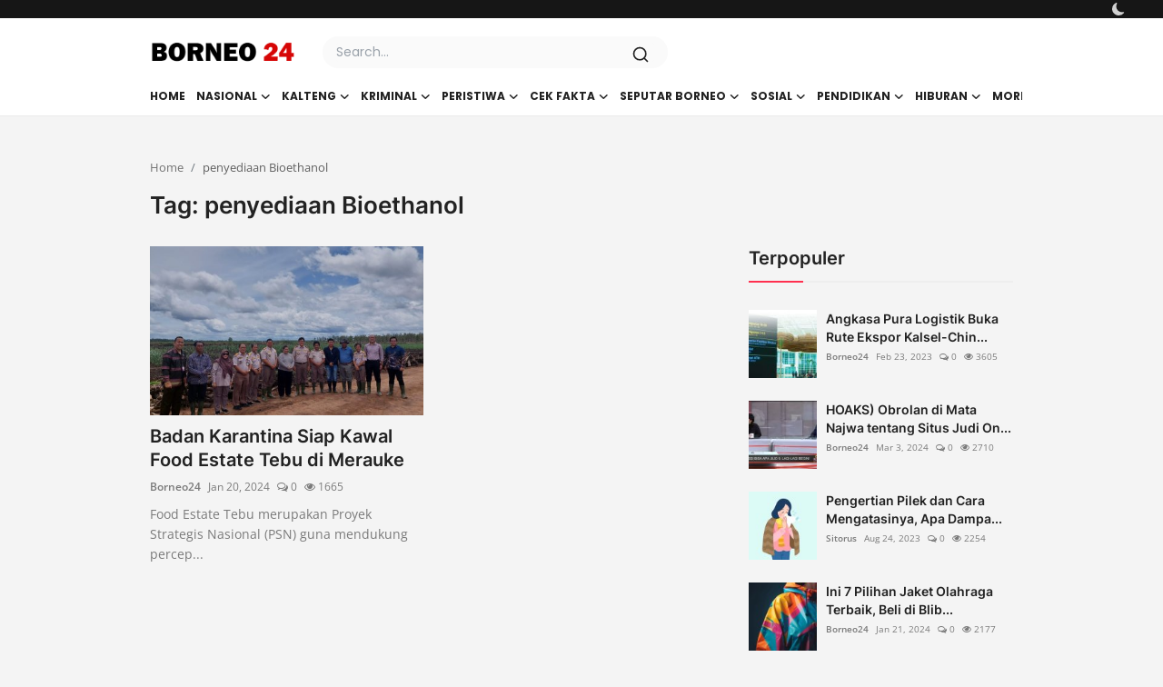

--- FILE ---
content_type: text/html; charset=UTF-8
request_url: https://borneo24.com/tag/penyediaan-bioethanol
body_size: 11928
content:
<!DOCTYPE html>
<html lang="en" >
<head>
<meta charset="utf-8">
<meta http-equiv="X-UA-Compatible" content="IE=edge">
<meta name="viewport" content="width=device-width, initial-scale=1">
<title>penyediaan Bioethanol - Borneo24.com</title>
<meta name="description" content="Tag: penyediaan Bioethanol"/>
<meta name="keywords" content="Tag, penyediaan Bioethanol"/>
<meta name="author" content="Borneo24"/>
<meta property="og:locale" content="en_US"/>
<meta property="og:site_name" content="Borneo24"/>
<meta name="X-CSRF-TOKEN" content="2f46dc36f55faf09f624512c9a9f3f5d"><meta property="og:image" content="https://borneo24.com/uploads/logo/logo_651e61a73be554-15538710.png"/>
<meta property="og:image:width" content="240"/>
<meta property="og:image:height" content="90"/>
<meta property="og:type" content="website"/>
<meta property="og:title" content="penyediaan Bioethanol - Borneo24.com"/>
<meta property="og:description" content="Tag: penyediaan Bioethanol"/>
<meta property="og:url" content="https://borneo24.com/tag/penyediaan-bioethanol"/>
<meta property="fb:app_id" content=""/>
<meta name="twitter:card" content="summary_large_image"/>
<meta name="twitter:site" content="@Borneo24"/>
<meta name="twitter:title" content="penyediaan Bioethanol - Borneo24.com"/>
<meta name="twitter:description" content="Tag: penyediaan Bioethanol"/>
<link rel="shortcut icon" type="image/png" href="https://borneo24.com/uploads/logo/favicon_651d9428619688-87784861.png"/>
<link rel="canonical" href="https://borneo24.com/tag/penyediaan-bioethanol"/>
<link rel="alternate" href="https://borneo24.com/tag/penyediaan-bioethanol" hreflang="en-US"/>
<style>@font-face {font-family: 'Inter'; font-style: normal; font-weight: 400; font-display: swap; src: local(''), url('https://borneo24.com/assets/fonts/inter/inter-400.woff2') format('woff2'), url('https://borneo24.com/assets/fonts/inter/inter-400.woff') format('woff')}  @font-face {font-family: 'Inter'; font-style: normal; font-weight: 600; font-display: swap; src: local(''), url('https://borneo24.com/assets/fonts/inter/inter-600.woff2') format('woff2'), url('https://borneo24.com/assets/fonts/inter/inter-600.woff') format('woff')}  @font-face {font-family: 'Inter'; font-style: normal; font-weight: 700; font-display: swap; src: local(''), url('https://borneo24.com/assets/fonts/inter/inter-700.woff2') format('woff2'), url('https://borneo24.com/assets/fonts/inter/inter-700.woff') format('woff')}</style>
<style>@font-face {font-family: 'Open Sans'; font-style: normal; font-weight: 400; font-display: swap; src: local(''), url('https://borneo24.com/assets/fonts/open-sans/open-sans-400.woff2') format('woff2'), url('https://borneo24.com/assets/fonts/open-sans/open-sans-400.woff') format('woff')}  @font-face {font-family: 'Open Sans'; font-style: normal; font-weight: 600; font-display: swap; src: local(''), url('https://borneo24.com/assets/fonts/open-sans/open-sans-600.woff2') format('woff2'), url('https://borneo24.com/assets/fonts/open-sans/open-sans-600.woff') format('woff')}  @font-face {font-family: 'Open Sans'; font-style: normal; font-weight: 700; font-display: swap; src: local(''), url('https://borneo24.com/assets/fonts/open-sans/open-sans-700.woff2') format('woff2'), url('https://borneo24.com/assets/fonts/open-sans/open-sans-700.woff') format('woff')}</style>
<link href="https://borneo24.com/assets/vendor/bootstrap/css/bootstrap.min.css" rel="stylesheet">
<link href="https://borneo24.com/assets/themes/magazine/css/icons-2.2.min.css" rel="stylesheet">
<link href="https://borneo24.com/assets/themes/magazine/css/plugins-2.2.min.css" rel="stylesheet">
<link href="https://borneo24.com/assets/themes/magazine/css/style-2.2.min.css?v=1001" rel="stylesheet">
<style>:root {--vr-font-primary:  "Open Sans", Helvetica, sans-serif;--vr-font-secondary:  "Inter", sans-serif;;--vr-font-tertiary:  Verdana, Helvetica, sans-serif;--vr-theme-color: #ff304f;--vr-block-color: #161616;--vr-mega-menu-color: #f9f9f9;} .section-videos .video-large .image {height: 100% !important;}
.bn-ds-1{width: 728px; height: 90px;}.bn-mb-1{width: 300px; height: 250px;}</style>
<script>var VrConfig = {baseURL: 'https://borneo24.com', csrfTokenName: 'csrf_token', sysLangId: '1', authCheck: 0, rtl: false, isRecaptchaEnabled: '0', categorySliderIds: [], textOk: "OK", textCancel: "Cancel", textCorrectAnswer: "Correct Answer", textWrongAnswer: "Wrong Answer"};</script><style> 

.mobile-logo, .mobile-logo img {
height: 30px !important;
}

.nav-main .navbar-brand .logo {
height: auto;
    width: 160px;
}

</style></head>
<body class="magazine">
<header id="header" >
<div id="nav-top" class="d-flex align-items-center">
<div class="container-xl d-flex justify-content-center justify-content-between">
<div class="d-flex align-items-center">
<ul class="navbar-nav flex-row top-left">
</ul>
</div>
<div class="d-flex align-items-center">
<ul class="navbar-nav flex-row flex-wrap ms-md-auto align-items-center">
<li class="nav-item display-flex align-items-center m0">
<form action="https://borneo24.com/switch-dark-mode" method="post">
<input type="hidden" name="csrf_token" value="2f46dc36f55faf09f624512c9a9f3f5d"><input type="hidden" name="back_url" value="https://borneo24.com/tag/penyediaan-bioethanol">
<button type="submit" name="theme_mode" value="dark" class="btn-switch-mode" aria-label="switch-mode">
<svg xmlns="http://www.w3.org/2000/svg" width="13" height="13" fill="currentColor" class="dark-mode-icon" viewBox="0 0 16 16">
<path d="M6 .278a.768.768 0 0 1 .08.858 7.208 7.208 0 0 0-.878 3.46c0 4.021 3.278 7.277 7.318 7.277.527 0 1.04-.055 1.533-.16a.787.787 0 0 1 .81.316.733.733 0 0 1-.031.893A8.349 8.349 0 0 1 8.344 16C3.734 16 0 12.286 0 7.71 0 4.266 2.114 1.312 5.124.06A.752.752 0 0 1 6 .278z"/>
</svg>
</button>
</form>
</li>
</ul>
</div>
</div>
</div><div class="navbar navbar-expand-md nav-main">
<nav class="container-xl">
<a href="https://borneo24.com" class="navbar-brand p-0">
<img src="https://borneo24.com/uploads/logo/logo_651e61a73be554-15538710.png" alt="logo" class="logo" width="180" height="52">
</a>
<div class="collapse navbar-collapse">
<ul class="navbar-nav navbar-left display-flex align-items-center">
<li class="nav-item">
<a href="https://borneo24.com" class="nav-link">Home</a>
</li>
<li class="nav-item nav-item-category nav-item-category-9" data-category-id="9">
<a href="https://borneo24.com/nasional" class="nav-link" data-toggle="dropdown" role="button" aria-expanded="false">Nasional<i class="icon-arrow-down"></i></a>
</li>
<li class="nav-item nav-item-category nav-item-category-1" data-category-id="1">
<a href="https://borneo24.com/kalteng" class="nav-link" data-toggle="dropdown" role="button" aria-expanded="false">Kalteng<i class="icon-arrow-down"></i></a>
</li>
<li class="nav-item nav-item-category nav-item-category-2" data-category-id="2">
<a href="https://borneo24.com/kriminal" class="nav-link" data-toggle="dropdown" role="button" aria-expanded="false">Kriminal<i class="icon-arrow-down"></i></a>
</li>
<li class="nav-item nav-item-category nav-item-category-3" data-category-id="3">
<a href="https://borneo24.com/peristiwa" class="nav-link" data-toggle="dropdown" role="button" aria-expanded="false">Peristiwa<i class="icon-arrow-down"></i></a>
</li>
<li class="nav-item nav-item-category nav-item-category-28" data-category-id="28">
<a href="https://borneo24.com/cek-fakta" class="nav-link" data-toggle="dropdown" role="button" aria-expanded="false">Cek Fakta<i class="icon-arrow-down"></i></a>
</li>
<li class="nav-item nav-item-category nav-item-category-4" data-category-id="4">
<a href="https://borneo24.com/seputar-borneo" class="nav-link" data-toggle="dropdown" role="button" aria-expanded="false">Seputar Borneo<i class="icon-arrow-down"></i></a>
</li>
<li class="nav-item nav-item-category nav-item-category-6" data-category-id="6">
<a href="https://borneo24.com/sosial" class="nav-link" data-toggle="dropdown" role="button" aria-expanded="false">Sosial<i class="icon-arrow-down"></i></a>
</li>
<li class="nav-item nav-item-category nav-item-category-5" data-category-id="5">
<a href="https://borneo24.com/pendidikan" class="nav-link" data-toggle="dropdown" role="button" aria-expanded="false">Pendidikan<i class="icon-arrow-down"></i></a>
</li>
<li class="nav-item nav-item-category nav-item-category-7" data-category-id="7">
<a href="https://borneo24.com/hiburan" class="nav-link" data-toggle="dropdown" role="button" aria-expanded="false">Hiburan<i class="icon-arrow-down"></i></a>
</li>
<li class="nav-item dropdown">
<a class="nav-link" href="#">More<i class="icon-arrow-down"></i></a>
<ul class="dropdown-menu nav-dropdown-menu">
<li>
<a href="https://borneo24.com/olahraga" class="dropdown-item display-flex align-items-center">Olahraga<i class="icon-arrow-down"></i></a>
<ul class="dropdown-menu dropdown-sub">
<li><a href="https://borneo24.com/olahraga/bola" class="dropdown-item">Bola</a></li>
</ul>
</li>
</ul>
</li>
</ul>
<hr class="d-md-none text-white-50">
<ul class="navbar-nav navbar-right flex-row flex-wrap align-items-center ms-md-auto">
<li class="nav-item col-6 col-lg-auto position-relative">
<button type="button" class="btn-link nav-link py-2 px-0 px-lg-2 search-icon display-flex align-items-center" aria-label="search">
<svg xmlns="http://www.w3.org/2000/svg" width="21" height="21" viewBox="0 0 24 24" fill="none" stroke="currentColor" stroke-width="2" stroke-linecap="round" stroke-linejoin="round">
<circle cx="11" cy="11" r="8"></circle>
<line x1="21" y1="21" x2="16.65" y2="16.65"></line>
</svg>
</button>
<div class="search-form">
<form action="https://borneo24.com/search" method="get" id="search_validate">
<input type="text" name="q" maxlength="300" pattern=".*\S+.*" class="form-control form-input" placeholder="Search..."  required>
<button class="btn btn-custom" aria-label="search">
<svg xmlns="http://www.w3.org/2000/svg" width="20" height="20" viewBox="0 0 24 24" fill="none" stroke="currentColor" stroke-width="2" stroke-linecap="round" stroke-linejoin="round">
<circle cx="11" cy="11" r="8"></circle>
<line x1="21" y1="21" x2="16.65" y2="16.65"></line>
</svg>
</button>
</form>
</div>
</li>
</ul>
</div>
</nav>
</div>

<div class="container-xl">
<div class="mega-menu-container">
<div class="mega-menu mega-menu-9 shadow-sm" data-category-id="9">
<div class="container-fluid">
<div class="row">
<div class="col-12 menu-right width100">
<div class="menu-category-items filter-all active">
<div class="container-fluid">
<div class="row">
<div class="col-sm-2 menu-post-item width20">
<div class="image">
<a href="https://borneo24.com/desa-babual-baboti-siapakan-hutan-adat-seluas-700-ha-ajukan-perubahan-status-kawasan-ke-kementerian-kehutanan">
<img src="[data-uri]" data-src="https://borneo24.com/uploads/images/202510/image_430x256_68e5c8c2a82a1.jpg" alt="Desa Babual  Baboti Siapakan Hutan Adat Seluas 700 ha, Ajukan Perubahan Status Kawasan Ke Kementerian Kehutanan" class="img-fluid lazyload" width="232" height="140"/>
</a>
</div>
<h3 class="title"><a href="https://borneo24.com/desa-babual-baboti-siapakan-hutan-adat-seluas-700-ha-ajukan-perubahan-status-kawasan-ke-kementerian-kehutanan">Desa Babual  Baboti Siapakan Hutan Adat Selua...</a></h3>
<p class="small-post-meta">    <a href="https://borneo24.com/profile/Torus" class="a-username">Sitorus</a>
    <span>Oct 9, 2025</span>
    <span><i class="icon-comment"></i>&nbsp;0</span>
    <span class="m-r-0"><i class="icon-eye"></i>&nbsp;292</span>
</p>
</div>
<div class="col-sm-2 menu-post-item width20">
<div class="image">
<a href="https://borneo24.com/ekspor-perdana-kepiting-ke-singapurabarantin-cek-kesehatan">
<img src="[data-uri]" data-src="https://borneo24.com/uploads/images/202407/image_430x256_6685fc6b15251.jpg" alt="Ekspor Perdana Kepiting ke Singapura,Barantin Cek Kesehatan" class="img-fluid lazyload" width="232" height="140"/>
</a>
</div>
<h3 class="title"><a href="https://borneo24.com/ekspor-perdana-kepiting-ke-singapurabarantin-cek-kesehatan">Ekspor Perdana Kepiting ke Singapura,Barantin...</a></h3>
<p class="small-post-meta">    <a href="https://borneo24.com/profile/borneo24" class="a-username">Borneo24</a>
    <span>Jul 4, 2024</span>
    <span><i class="icon-comment"></i>&nbsp;0</span>
    <span class="m-r-0"><i class="icon-eye"></i>&nbsp;1475</span>
</p>
</div>
<div class="col-sm-2 menu-post-item width20">
<div class="image">
<a href="https://borneo24.com/tahap-pertama-2000an-asn-dari-pusat-pindah-ke-ikn">
<img src="[data-uri]" data-src="https://borneo24.com/uploads/images/202312/image_430x256_6584a4fd03f8f.jpg" alt="Tahap Pertama, 2000an ASN dari Pusat Pindah Ke IKN" class="img-fluid lazyload" width="232" height="140"/>
</a>
</div>
<h3 class="title"><a href="https://borneo24.com/tahap-pertama-2000an-asn-dari-pusat-pindah-ke-ikn">Tahap Pertama, 2000an ASN dari Pusat Pindah K...</a></h3>
<p class="small-post-meta">    <a href="https://borneo24.com/profile/borneo24" class="a-username">Borneo24</a>
    <span>Jan 20, 2024</span>
    <span><i class="icon-comment"></i>&nbsp;0</span>
    <span class="m-r-0"><i class="icon-eye"></i>&nbsp;1499</span>
</p>
</div>
<div class="col-sm-2 menu-post-item width20">
<div class="image">
<a href="https://borneo24.com/badan-karantina-siap-kawal-food-estate-tebu-di-merauke">
<img src="[data-uri]" data-src="https://borneo24.com/uploads/images/202401/image_430x256_65aa77b2dd0f4.jpg" alt="Badan Karantina Siap Kawal Food Estate Tebu di Merauke" class="img-fluid lazyload" width="232" height="140"/>
</a>
</div>
<h3 class="title"><a href="https://borneo24.com/badan-karantina-siap-kawal-food-estate-tebu-di-merauke">Badan Karantina Siap Kawal Food Estate Tebu d...</a></h3>
<p class="small-post-meta">    <a href="https://borneo24.com/profile/borneo24" class="a-username">Borneo24</a>
    <span>Jan 20, 2024</span>
    <span><i class="icon-comment"></i>&nbsp;0</span>
    <span class="m-r-0"><i class="icon-eye"></i>&nbsp;1665</span>
</p>
</div>
<div class="col-sm-2 menu-post-item width20">
<div class="image">
<a href="https://borneo24.com/sebanyak-3246-asn-pindah-ikn-pada-juli-november-2024-bertahap">
<img src="[data-uri]" data-src="https://borneo24.com/uploads/images/202312/image_430x256_6584a4fd03f8f.jpg" alt="Sebanyak 3.246 ASN Pindah IKN Pada Juli-November 2024, Bertahap?" class="img-fluid lazyload" width="232" height="140"/>
</a>
</div>
<h3 class="title"><a href="https://borneo24.com/sebanyak-3246-asn-pindah-ikn-pada-juli-november-2024-bertahap">Sebanyak 3.246 ASN Pindah IKN Pada Juli-Novem...</a></h3>
<p class="small-post-meta">    <a href="https://borneo24.com/profile/borneo24" class="a-username">Borneo24</a>
    <span>Dec 22, 2023</span>
    <span><i class="icon-comment"></i>&nbsp;0</span>
    <span class="m-r-0"><i class="icon-eye"></i>&nbsp;1569</span>
</p>
</div>
</div>
</div>
</div>
</div>
</div>
</div>
</div>
<div class="mega-menu mega-menu-1 shadow-sm" data-category-id="1">
<div class="container-fluid">
<div class="row">
<div class="col-3 menu-left">
<a href="https://borneo24.com/kalteng" data-category-filter="all" class="link-sub-category link-sub-category-all active">All</a>
<a href="https://borneo24.com/kalteng/kalteng-10" data-category-filter="10" class="link-sub-category">Kalteng</a>
</div>
<div class="col-12 menu-right">
<div class="menu-category-items filter-all active">
<div class="container-fluid">
<div class="row">
<div class="col-sm-2 menu-post-item width25">
<div class="image">
<a href="https://borneo24.com/kisah-kelam-akhir-tahun-2021-bagi-warga-babual-baboti-nyasarnya-peluru-tajam-penyebabnya-gegara-kebun-di-luar-hgu">
<img src="[data-uri]" data-src="https://borneo24.com/uploads/images/202510/image_430x256_68e5c8ba4b6c2.jpg" alt="Kisah Kelam Akhir Tahun 2021, Bagi Warga Babual Baboti “Nyasarnya” Peluru Tajam ! Penyebabnya Gegara Kebun di Luar HGU?" class="img-fluid lazyload" width="232" height="140"/>
</a>
</div>
<h3 class="title"><a href="https://borneo24.com/kisah-kelam-akhir-tahun-2021-bagi-warga-babual-baboti-nyasarnya-peluru-tajam-penyebabnya-gegara-kebun-di-luar-hgu">Kisah Kelam Akhir Tahun 2021, Bagi Warga Babu...</a></h3>
<p class="small-post-meta">    <a href="https://borneo24.com/profile/Torus" class="a-username">Sitorus</a>
    <span>Oct 8, 2025</span>
    <span><i class="icon-comment"></i>&nbsp;0</span>
    <span class="m-r-0"><i class="icon-eye"></i>&nbsp;480</span>
</p>
</div>
<div class="col-sm-2 menu-post-item width25">
<div class="image">
<a href="https://borneo24.com/desa-dekat-das-lamandau-kerap-langganan-banjir-hanya-satu-desa-di-kecamatan-kotawaingin-lama-miliki-hutan-adat">
<img src="[data-uri]" data-src="https://borneo24.com/uploads/images/202509/image_430x256_68db4c2b7b4dd.jpg" alt="Desa Dekat Das Lamandau “ Kerap Langganan” Banjir, Hanya Satu Desa di Kecamatan Kotawaringin Lama Miliki Hutan Adat" class="img-fluid lazyload" width="232" height="140"/>
</a>
</div>
<h3 class="title"><a href="https://borneo24.com/desa-dekat-das-lamandau-kerap-langganan-banjir-hanya-satu-desa-di-kecamatan-kotawaingin-lama-miliki-hutan-adat">Desa Dekat Das Lamandau “ Kerap Langganan” Ba...</a></h3>
<p class="small-post-meta">    <a href="https://borneo24.com/profile/Torus" class="a-username">Sitorus</a>
    <span>Sep 30, 2025</span>
    <span><i class="icon-comment"></i>&nbsp;0</span>
    <span class="m-r-0"><i class="icon-eye"></i>&nbsp;373</span>
</p>
</div>
<div class="col-sm-2 menu-post-item width25">
<div class="image">
<a href="https://borneo24.com/hutan-desa-belokasi-di-tengah-perkebun-sawit-pohon-tuturan-pernah-di-ekspor-untuk-minyak-wangi">
<img src="[data-uri]" data-src="https://borneo24.com/uploads/images/202509/image_430x256_68da1481592c3.jpg" alt="Hutan Desa Berlokasi di Tengah Perkebun Sawit, Pohon Tuturan Pernah di ekspor Untuk Minyak Wangi" class="img-fluid lazyload" width="232" height="140"/>
</a>
</div>
<h3 class="title"><a href="https://borneo24.com/hutan-desa-belokasi-di-tengah-perkebun-sawit-pohon-tuturan-pernah-di-ekspor-untuk-minyak-wangi">Hutan Desa Berlokasi di Tengah Perkebun Sawit...</a></h3>
<p class="small-post-meta">    <a href="https://borneo24.com/profile/borneo24" class="a-username">Borneo24</a>
    <span>Sep 29, 2025</span>
    <span><i class="icon-comment"></i>&nbsp;0</span>
    <span class="m-r-0"><i class="icon-eye"></i>&nbsp;280</span>
</p>
</div>
<div class="col-sm-2 menu-post-item width25">
<div class="image">
<a href="https://borneo24.com/hutan-adat-di-desa-tempayung-habis-akibat-perkebunan-padahal-mampu-produksi-getah-karet-30-ton-perbulan">
<img src="[data-uri]" data-src="https://borneo24.com/uploads/images/202509/image_430x256_68da0f4135ca0.jpg" alt="Hutan Adat di Desa Tempayung “habis” Akibat Perkebunan, Padahal  Mampu Produksi Getah Karet 30 Ton Perbulan" class="img-fluid lazyload" width="232" height="140"/>
</a>
</div>
<h3 class="title"><a href="https://borneo24.com/hutan-adat-di-desa-tempayung-habis-akibat-perkebunan-padahal-mampu-produksi-getah-karet-30-ton-perbulan">Hutan Adat di Desa Tempayung “habis” Akibat P...</a></h3>
<p class="small-post-meta">    <a href="https://borneo24.com/profile/borneo24" class="a-username">Borneo24</a>
    <span>Sep 29, 2025</span>
    <span><i class="icon-comment"></i>&nbsp;0</span>
    <span class="m-r-0"><i class="icon-eye"></i>&nbsp;331</span>
</p>
</div>
</div>
</div>
</div>
<div class="menu-category-items filter-10">
<div class="container-fluid">
<div class="row">
<div class="col-sm-2 menu-post-item width25">
<div class="image">
<a href="https://borneo24.com/Tambang-pasir-Desa-Kubu-Kecamatan-Kumai">
<img src="[data-uri]" data-src="https://borneo24.com/uploads/images/202403/image_430x256_65f111ee51324.jpg" alt="Galian C di Desa Kubu Kecamatan Kumai Perlu di Evaluasi, Tanpa Ijin DPRD Minta Polisi diminta Beritindak ?" class="img-fluid lazyload" width="232" height="140"/>
</a>
</div>
<h3 class="title"><a href="https://borneo24.com/Tambang-pasir-Desa-Kubu-Kecamatan-Kumai">Galian C di Desa Kubu Kecamatan Kumai Perlu d...</a></h3>
<p class="small-post-meta">    <a href="https://borneo24.com/profile/borneo24" class="a-username">Borneo24</a>
    <span>Mar 13, 2024</span>
    <span><i class="icon-comment"></i>&nbsp;0</span>
    <span class="m-r-0"><i class="icon-eye"></i>&nbsp;2007</span>
</p>
</div>
</div>
</div>
</div>
</div>
</div>
</div>
</div>
<div class="mega-menu mega-menu-2 shadow-sm" data-category-id="2">
<div class="container-fluid">
<div class="row">
<div class="col-12 menu-right width100">
<div class="menu-category-items filter-all active">
<div class="container-fluid">
<div class="row">
<div class="col-sm-2 menu-post-item width20">
<div class="image">
<a href="https://borneo24.com/Simpan-Sabu,-Residivis-Ini-Diringkus-Saat-Ingin-Lakukan-Transaksi">
<img src="[data-uri]" data-src="https://borneo24.com/uploads/images/202302/image_430x256_63f834aea34e7.jpg" alt="Simpan Sabu, Residivis Ini Diringkus Saat Ingin Lakukan Transaksi" class="img-fluid lazyload" width="232" height="140"/>
</a>
</div>
<h3 class="title"><a href="https://borneo24.com/Simpan-Sabu,-Residivis-Ini-Diringkus-Saat-Ingin-Lakukan-Transaksi">Simpan Sabu, Residivis Ini Diringkus Saat Ing...</a></h3>
<p class="small-post-meta">    <a href="https://borneo24.com/profile/borneo24" class="a-username">Borneo24</a>
    <span>Feb 24, 2023</span>
    <span><i class="icon-comment"></i>&nbsp;0</span>
    <span class="m-r-0"><i class="icon-eye"></i>&nbsp;2155</span>
</p>
</div>
<div class="col-sm-2 menu-post-item width20">
<div class="image">
<a href="https://borneo24.com/5-Kasus-dan-6-Tersangka-Tindak-Pidana-Narkotika-Berhasil-Diungkap-Selama-Februari-2023">
<img src="[data-uri]" data-src="https://borneo24.com/uploads/images/202302/image_430x256_63f59a7dd6cfc.jpg" alt="5 Kasus dan 6 Tersangka Tindak Pidana Narkotika Berhasil Diungkap Selama Februari 2023" class="img-fluid lazyload" width="232" height="140"/>
</a>
</div>
<h3 class="title"><a href="https://borneo24.com/5-Kasus-dan-6-Tersangka-Tindak-Pidana-Narkotika-Berhasil-Diungkap-Selama-Februari-2023">5 Kasus dan 6 Tersangka Tindak Pidana Narkoti...</a></h3>
<p class="small-post-meta">    <a href="https://borneo24.com/profile/borneo24" class="a-username">Borneo24</a>
    <span>Feb 22, 2023</span>
    <span><i class="icon-comment"></i>&nbsp;0</span>
    <span class="m-r-0"><i class="icon-eye"></i>&nbsp;1769</span>
</p>
</div>
</div>
</div>
</div>
</div>
</div>
</div>
</div>
<div class="mega-menu mega-menu-3 shadow-sm" data-category-id="3">
<div class="container-fluid">
<div class="row">
<div class="col-12 menu-right width100">
<div class="menu-category-items filter-all active">
<div class="container-fluid">
<div class="row">
<div class="col-sm-2 menu-post-item width20">
<div class="image">
<a href="https://borneo24.com/ternyata-oh-ternyata-yang-tangkap-pelaku-pencuri-1-milyar-di-pangkalan-bun-adalah-kancil-warga-delang-di-kebun-yamaha">
<img src="[data-uri]" data-src="https://borneo24.com/uploads/images/202509/image_430x256_68bd1f08d32ea.jpg" alt="Ternyata Oh Ternyata, Yang Tangkap Pelaku Pencuri 1 Milyar di Pangkalan Bun Adalah  Kancil  Warga Delang di  Kebun Yamaha" class="img-fluid lazyload" width="232" height="140"/>
</a>
</div>
<h3 class="title"><a href="https://borneo24.com/ternyata-oh-ternyata-yang-tangkap-pelaku-pencuri-1-milyar-di-pangkalan-bun-adalah-kancil-warga-delang-di-kebun-yamaha">Ternyata Oh Ternyata, Yang Tangkap Pelaku Pen...</a></h3>
<p class="small-post-meta">    <a href="https://borneo24.com/profile/borneo24" class="a-username">Borneo24</a>
    <span>Sep 7, 2025</span>
    <span><i class="icon-comment"></i>&nbsp;0</span>
    <span class="m-r-0"><i class="icon-eye"></i>&nbsp;863</span>
</p>
</div>
<div class="col-sm-2 menu-post-item width20">
<div class="image">
<a href="https://borneo24.com/caleg-dapil-i-jatim-digugat-ke-pengadilan-ini-penyebabnya">
<img src="[data-uri]" data-src="https://borneo24.com/uploads/images/202310/image_430x256_6520259b1eee7.jpg" alt="Caleg Dapil I Jatim Digugat ke Pengadilan, Ini Penyebabnya" class="img-fluid lazyload" width="232" height="140"/>
</a>
</div>
<h3 class="title"><a href="https://borneo24.com/caleg-dapil-i-jatim-digugat-ke-pengadilan-ini-penyebabnya">Caleg Dapil I Jatim Digugat ke Pengadilan, In...</a></h3>
<p class="small-post-meta">    <a href="https://borneo24.com/profile/borneo24" class="a-username">Borneo24</a>
    <span>Oct 7, 2023</span>
    <span><i class="icon-comment"></i>&nbsp;0</span>
    <span class="m-r-0"><i class="icon-eye"></i>&nbsp;1686</span>
</p>
</div>
<div class="col-sm-2 menu-post-item width20">
<div class="image">
<a href="https://borneo24.com/balai-karantina-marauke-amankan-pelaku-penyeludupan-burung-cendrawasih-dan-burung-nuri">
<img src="[data-uri]" data-src="https://borneo24.com/uploads/images/202309/image_430x256_650bb24a6e044.jpg" alt="Balai Karantina Marauke amankan Pelaku Penyeludupan Burung Cendrawasih dan Burung Nuri" class="img-fluid lazyload" width="232" height="140"/>
</a>
</div>
<h3 class="title"><a href="https://borneo24.com/balai-karantina-marauke-amankan-pelaku-penyeludupan-burung-cendrawasih-dan-burung-nuri">Balai Karantina Marauke amankan Pelaku Penyel...</a></h3>
<p class="small-post-meta">    <a href="https://borneo24.com/profile/Torus" class="a-username">Sitorus</a>
    <span>Sep 13, 2023</span>
    <span><i class="icon-comment"></i>&nbsp;0</span>
    <span class="m-r-0"><i class="icon-eye"></i>&nbsp;1866</span>
</p>
</div>
<div class="col-sm-2 menu-post-item width20">
<div class="image">
<a href="https://borneo24.com/kapolda-kalteng-tanam-pohon-cegah-gobal-warming">
<img src="[data-uri]" data-src="https://borneo24.com/uploads/images/202308/image_430x256_64e5970f1521b.jpg" alt="Kapolda Kalteng Tanam Pohon Cegah Global Warming" class="img-fluid lazyload" width="232" height="140"/>
</a>
</div>
<h3 class="title"><a href="https://borneo24.com/kapolda-kalteng-tanam-pohon-cegah-gobal-warming">Kapolda Kalteng Tanam Pohon Cegah Global Warming</a></h3>
<p class="small-post-meta">    <a href="https://borneo24.com/profile/Torus" class="a-username">Sitorus</a>
    <span>Aug 23, 2023</span>
    <span><i class="icon-comment"></i>&nbsp;0</span>
    <span class="m-r-0"><i class="icon-eye"></i>&nbsp;1907</span>
</p>
</div>
<div class="col-sm-2 menu-post-item width20">
<div class="image">
<a href="https://borneo24.com/Kalteng-Jadi-Prioritas-Utama-Pelaksanaan-Panen-Nusantara">
<img src="[data-uri]" data-src="https://borneo24.com/uploads/images/202302/image_430x256_63f8342f278ec.jpg" alt="Kalteng Jadi Prioritas Utama Pelaksanaan Panen Nusantara" class="img-fluid lazyload" width="232" height="140"/>
</a>
</div>
<h3 class="title"><a href="https://borneo24.com/Kalteng-Jadi-Prioritas-Utama-Pelaksanaan-Panen-Nusantara">Kalteng Jadi Prioritas Utama Pelaksanaan Pane...</a></h3>
<p class="small-post-meta">    <a href="https://borneo24.com/profile/borneo24" class="a-username">Borneo24</a>
    <span>Feb 24, 2023</span>
    <span><i class="icon-comment"></i>&nbsp;0</span>
    <span class="m-r-0"><i class="icon-eye"></i>&nbsp;1806</span>
</p>
</div>
</div>
</div>
</div>
</div>
</div>
</div>
</div>
<div class="mega-menu mega-menu-28 shadow-sm" data-category-id="28">
<div class="container-fluid">
<div class="row">
<div class="col-12 menu-right width100">
<div class="menu-category-items filter-all active">
<div class="container-fluid">
<div class="row">
<div class="col-sm-2 menu-post-item width20">
<div class="image">
<a href="https://borneo24.com/hoaks-vidio-yang-mengklaim-ada-salah-berisi-narkoba-didatangkan-dari-tiongkok">
<img src="[data-uri]" data-src="https://borneo24.com/uploads/images/202404/image_430x256_662ba1abd4f35.jpg" alt="(Hoaks) Vidio yang Mengklaim  ada Buah Salak Berisi Narkoba didatangkan dari Tiongkok" class="img-fluid lazyload" width="232" height="140"/>
</a>
</div>
<h3 class="title"><a href="https://borneo24.com/hoaks-vidio-yang-mengklaim-ada-salah-berisi-narkoba-didatangkan-dari-tiongkok">(Hoaks) Vidio yang Mengklaim  ada Buah Salak ...</a></h3>
<p class="small-post-meta">    <a href="https://borneo24.com/profile/borneo24" class="a-username">Borneo24</a>
    <span>Apr 19, 2024</span>
    <span><i class="icon-comment"></i>&nbsp;0</span>
    <span class="m-r-0"><i class="icon-eye"></i>&nbsp;1256</span>
</p>
</div>
<div class="col-sm-2 menu-post-item width20">
<div class="image">
<a href="https://borneo24.com/jangan-sampai-tertipu-muncul-hoaks-pemerintah-wajibakan-beli-seragam-baru">
<img src="[data-uri]" data-src="https://borneo24.com/uploads/images/202404/image_430x256_662d363a93ac0.jpg" alt="Jangan Sampai Tertipu, Muncul Hoaks  Pemerintah Wajibakan Beli Seragam Baru" class="img-fluid lazyload" width="232" height="140"/>
</a>
</div>
<h3 class="title"><a href="https://borneo24.com/jangan-sampai-tertipu-muncul-hoaks-pemerintah-wajibakan-beli-seragam-baru">Jangan Sampai Tertipu, Muncul Hoaks  Pemerint...</a></h3>
<p class="small-post-meta">    <a href="https://borneo24.com/profile/borneo24" class="a-username">Borneo24</a>
    <span>Mar 31, 2024</span>
    <span><i class="icon-comment"></i>&nbsp;0</span>
    <span class="m-r-0"><i class="icon-eye"></i>&nbsp;1082</span>
</p>
</div>
<div class="col-sm-2 menu-post-item width20">
<div class="image">
<a href="https://borneo24.com/baru-resmi-jadi-presiden-terpilih-prabowo-subianto-di-hantam-hoaks-fhoto-palsu-dengan-presiden-cina">
<img src="[data-uri]" data-src="https://borneo24.com/uploads/images/202404/image_430x256_662ba46c42876.jpg" alt="Baru Resmi Jadi Presiden Terpilih Prabowo Subianto di Hantam Hoaks Fhoto Palsu Dengan Presiden Cina" class="img-fluid lazyload" width="232" height="140"/>
</a>
</div>
<h3 class="title"><a href="https://borneo24.com/baru-resmi-jadi-presiden-terpilih-prabowo-subianto-di-hantam-hoaks-fhoto-palsu-dengan-presiden-cina">Baru Resmi Jadi Presiden Terpilih Prabowo Sub...</a></h3>
<p class="small-post-meta">    <a href="https://borneo24.com/profile/borneo24" class="a-username">Borneo24</a>
    <span>Mar 31, 2024</span>
    <span><i class="icon-comment"></i>&nbsp;0</span>
    <span class="m-r-0"><i class="icon-eye"></i>&nbsp;1150</span>
</p>
</div>
<div class="col-sm-2 menu-post-item width20">
<div class="image">
<a href="https://borneo24.com/awas-jangan-tertipu-muncul-raffi-ahmad-bagi-bagi-uang-dengan-aplikasi">
<img src="[data-uri]" data-src="https://borneo24.com/uploads/images/202404/image_430x256_662ba5e24d2ad.jpg" alt="Awas Jangan Tertipu!! Muncul Raffi Ahmad Bagi Bagi Uang Dengan Aplikasi" class="img-fluid lazyload" width="232" height="140"/>
</a>
</div>
<h3 class="title"><a href="https://borneo24.com/awas-jangan-tertipu-muncul-raffi-ahmad-bagi-bagi-uang-dengan-aplikasi">Awas Jangan Tertipu!! Muncul Raffi Ahmad Bagi...</a></h3>
<p class="small-post-meta">    <a href="https://borneo24.com/profile/borneo24" class="a-username">Borneo24</a>
    <span>Mar 26, 2024</span>
    <span><i class="icon-comment"></i>&nbsp;0</span>
    <span class="m-r-0"><i class="icon-eye"></i>&nbsp;1406</span>
</p>
</div>
<div class="col-sm-2 menu-post-item width20">
<div class="image">
<a href="https://borneo24.com/awas-hoaks-informasi-pemerintah-memerintahkan-penutupan-kantor-unhcr-di-indonesia">
<img src="[data-uri]" data-src="https://borneo24.com/uploads/images/202404/image_430x256_662d2fd25d385.jpg" alt="Awas Hoaks!! Informasi Pemerintah Memerintahkan Penutupan Kantor UNHCR di Indonesia" class="img-fluid lazyload" width="232" height="140"/>
</a>
</div>
<h3 class="title"><a href="https://borneo24.com/awas-hoaks-informasi-pemerintah-memerintahkan-penutupan-kantor-unhcr-di-indonesia">Awas Hoaks!! Informasi Pemerintah Memerintahk...</a></h3>
<p class="small-post-meta">    <a href="https://borneo24.com/profile/borneo24" class="a-username">Borneo24</a>
    <span>Mar 8, 2024</span>
    <span><i class="icon-comment"></i>&nbsp;0</span>
    <span class="m-r-0"><i class="icon-eye"></i>&nbsp;1288</span>
</p>
</div>
</div>
</div>
</div>
</div>
</div>
</div>
</div>
<div class="mega-menu mega-menu-4 shadow-sm" data-category-id="4">
<div class="container-fluid">
<div class="row">
<div class="col-3 menu-left">
<a href="https://borneo24.com/seputar-borneo" data-category-filter="all" class="link-sub-category link-sub-category-all active">All</a>
<a href="https://borneo24.com/seputar-borneo/kalimantan-barat" data-category-filter="25" class="link-sub-category">Kalimantan Barat</a>
<a href="https://borneo24.com/seputar-borneo/kalimantan-selatan" data-category-filter="24" class="link-sub-category">Kalimantan Selatan</a>
<a href="https://borneo24.com/seputar-borneo/kalimantan-utara" data-category-filter="26" class="link-sub-category">Kalimantan Utara</a>
<a href="https://borneo24.com/seputar-borneo/kalimantan-timur" data-category-filter="23" class="link-sub-category">Kalimantan Timur</a>
</div>
<div class="col-12 menu-right">
<div class="menu-category-items filter-all active">
<div class="container-fluid">
<div class="row">
<div class="col-sm-2 menu-post-item width25">
<div class="image">
<a href="https://borneo24.com/parah-ehp-group-jual-5-pt-di-ketapang-kalbartapi-pajak-kendraan-setengah-milyar-lebih-belum-di-bayarkan-lebih-dari-7-tahun">
<img src="[data-uri]" data-src="https://borneo24.com/uploads/images/202407/image_430x256_668355672ec77.jpg" alt="PARAH!!! EHP Group Jual 5 PT di Ketapang Kalbar,Tapi  Pajak Kendraan   Setengah Milyar Lebih Belum di Bayarkan , lebih dari 7 tahun?" class="img-fluid lazyload" width="232" height="140"/>
</a>
</div>
<h3 class="title"><a href="https://borneo24.com/parah-ehp-group-jual-5-pt-di-ketapang-kalbartapi-pajak-kendraan-setengah-milyar-lebih-belum-di-bayarkan-lebih-dari-7-tahun">PARAH!!! EHP Group Jual 5 PT di Ketapang Kalb...</a></h3>
<p class="small-post-meta">    <a href="https://borneo24.com/profile/Torus" class="a-username">Sitorus</a>
    <span>Jul 2, 2024</span>
    <span><i class="icon-comment"></i>&nbsp;0</span>
    <span class="m-r-0"><i class="icon-eye"></i>&nbsp;1337</span>
</p>
</div>
<div class="col-sm-2 menu-post-item width25">
<div class="image">
<a href="https://borneo24.com/90-karyaawan-pt-artu-ehp-group-tidak-dipesangon-karena-take-over-tidak-mau-pindah-di-suruh-mengundurkan-diri-bagian-1">
<img src="[data-uri]" data-src="https://borneo24.com/uploads/images/202401/image_430x256_659b7715ed240.jpg" alt="90 Karyawan PT Artu  EHP Group Tidak “Dipesangon “ Karena Take Over, Tidak Mau Pindah di Suruh Mengundurkan Diri? (bagian 1)" class="img-fluid lazyload" width="232" height="140"/>
</a>
</div>
<h3 class="title"><a href="https://borneo24.com/90-karyaawan-pt-artu-ehp-group-tidak-dipesangon-karena-take-over-tidak-mau-pindah-di-suruh-mengundurkan-diri-bagian-1">90 Karyawan PT Artu  EHP Group Tidak “Dipesan...</a></h3>
<p class="small-post-meta">    <a href="https://borneo24.com/profile/borneo24" class="a-username">Borneo24</a>
    <span>Jan 8, 2024</span>
    <span><i class="icon-comment"></i>&nbsp;0</span>
    <span class="m-r-0"><i class="icon-eye"></i>&nbsp;2406</span>
</p>
</div>
<div class="col-sm-2 menu-post-item width25">
<div class="image">
<a href="https://borneo24.com/Pembangunan-Intake-Sepaku-Penunjang-IKN-Indonesia-Rampung-April">
<img src="[data-uri]" data-src="https://borneo24.com/uploads/images/202302/image_430x256_63f71715e02b3.jpg" alt="Pembangunan Intake Sepaku Penunjang IKN Indonesia Rampung April" class="img-fluid lazyload" width="232" height="140"/>
</a>
</div>
<h3 class="title"><a href="https://borneo24.com/Pembangunan-Intake-Sepaku-Penunjang-IKN-Indonesia-Rampung-April">Pembangunan Intake Sepaku Penunjang IKN Indon...</a></h3>
<p class="small-post-meta">    <a href="https://borneo24.com/profile/borneo24" class="a-username">Borneo24</a>
    <span>Feb 23, 2023</span>
    <span><i class="icon-comment"></i>&nbsp;0</span>
    <span class="m-r-0"><i class="icon-eye"></i>&nbsp;2279</span>
</p>
</div>
<div class="col-sm-2 menu-post-item width25">
<div class="image">
<a href="https://borneo24.com/Angkasa-Pura-Logistik-Buka-Rute-Ekspor-Kalsel-China-Maret-2023">
<img src="[data-uri]" data-src="https://borneo24.com/uploads/images/202302/image_430x256_63f713cd86b79.jpg" alt="Angkasa Pura Logistik Buka Rute Ekspor Kalsel-China Maret 2023" class="img-fluid lazyload" width="232" height="140"/>
</a>
</div>
<h3 class="title"><a href="https://borneo24.com/Angkasa-Pura-Logistik-Buka-Rute-Ekspor-Kalsel-China-Maret-2023">Angkasa Pura Logistik Buka Rute Ekspor Kalsel...</a></h3>
<p class="small-post-meta">    <a href="https://borneo24.com/profile/borneo24" class="a-username">Borneo24</a>
    <span>Feb 23, 2023</span>
    <span><i class="icon-comment"></i>&nbsp;0</span>
    <span class="m-r-0"><i class="icon-eye"></i>&nbsp;3605</span>
</p>
</div>
</div>
</div>
</div>
<div class="menu-category-items filter-25">
<div class="container-fluid">
<div class="row">
<div class="col-sm-2 menu-post-item width25">
<div class="image">
<a href="https://borneo24.com/parah-ehp-group-jual-5-pt-di-ketapang-kalbartapi-pajak-kendraan-setengah-milyar-lebih-belum-di-bayarkan-lebih-dari-7-tahun">
<img src="[data-uri]" data-src="https://borneo24.com/uploads/images/202407/image_430x256_668355672ec77.jpg" alt="PARAH!!! EHP Group Jual 5 PT di Ketapang Kalbar,Tapi  Pajak Kendraan   Setengah Milyar Lebih Belum di Bayarkan , lebih dari 7 tahun?" class="img-fluid lazyload" width="232" height="140"/>
</a>
</div>
<h3 class="title"><a href="https://borneo24.com/parah-ehp-group-jual-5-pt-di-ketapang-kalbartapi-pajak-kendraan-setengah-milyar-lebih-belum-di-bayarkan-lebih-dari-7-tahun">PARAH!!! EHP Group Jual 5 PT di Ketapang Kalb...</a></h3>
<p class="small-post-meta">    <a href="https://borneo24.com/profile/Torus" class="a-username">Sitorus</a>
    <span>Jul 2, 2024</span>
    <span><i class="icon-comment"></i>&nbsp;0</span>
    <span class="m-r-0"><i class="icon-eye"></i>&nbsp;1337</span>
</p>
</div>
<div class="col-sm-2 menu-post-item width25">
<div class="image">
<a href="https://borneo24.com/Pemkab-Kapuas-Hulu-1.274-Sertifikat-Tanah-Gratis-di-Empat-Desa-Wilayah-Hulu-Gurung">
<img src="[data-uri]" data-src="https://borneo24.com/uploads/images/202302/image_430x256_63f5b6470b0f5.jpg" alt="Pemkab Kapuas Hulu 1.274 Serahkan Sertifikat Tanah Gratis di Empat Desa Wilayah Hulu Gurung" class="img-fluid lazyload" width="232" height="140"/>
</a>
</div>
<h3 class="title"><a href="https://borneo24.com/Pemkab-Kapuas-Hulu-1.274-Sertifikat-Tanah-Gratis-di-Empat-Desa-Wilayah-Hulu-Gurung">Pemkab Kapuas Hulu 1.274 Serahkan Sertifikat ...</a></h3>
<p class="small-post-meta">    <a href="https://borneo24.com/profile/borneo24" class="a-username">Borneo24</a>
    <span>Feb 22, 2023</span>
    <span><i class="icon-comment"></i>&nbsp;0</span>
    <span class="m-r-0"><i class="icon-eye"></i>&nbsp;1750</span>
</p>
</div>
</div>
</div>
</div>
<div class="menu-category-items filter-24">
<div class="container-fluid">
<div class="row">
<div class="col-sm-2 menu-post-item width25">
<div class="image">
<a href="https://borneo24.com/Angkasa-Pura-Logistik-Buka-Rute-Ekspor-Kalsel-China-Maret-2023">
<img src="[data-uri]" data-src="https://borneo24.com/uploads/images/202302/image_430x256_63f713cd86b79.jpg" alt="Angkasa Pura Logistik Buka Rute Ekspor Kalsel-China Maret 2023" class="img-fluid lazyload" width="232" height="140"/>
</a>
</div>
<h3 class="title"><a href="https://borneo24.com/Angkasa-Pura-Logistik-Buka-Rute-Ekspor-Kalsel-China-Maret-2023">Angkasa Pura Logistik Buka Rute Ekspor Kalsel...</a></h3>
<p class="small-post-meta">    <a href="https://borneo24.com/profile/borneo24" class="a-username">Borneo24</a>
    <span>Feb 23, 2023</span>
    <span><i class="icon-comment"></i>&nbsp;0</span>
    <span class="m-r-0"><i class="icon-eye"></i>&nbsp;3605</span>
</p>
</div>
<div class="col-sm-2 menu-post-item width25">
<div class="image">
<a href="https://borneo24.com/Kayu-Damar-Kalsel-Tembus-Pasar-Arab-Saudi">
<img src="[data-uri]" data-src="https://borneo24.com/uploads/images/202302/image_430x256_63f59799c1eac.jpg" alt="Kayu Damar Kalsel Tembus Pasar Arab Saudi" class="img-fluid lazyload" width="232" height="140"/>
</a>
</div>
<h3 class="title"><a href="https://borneo24.com/Kayu-Damar-Kalsel-Tembus-Pasar-Arab-Saudi">Kayu Damar Kalsel Tembus Pasar Arab Saudi</a></h3>
<p class="small-post-meta">    <a href="https://borneo24.com/profile/borneo24" class="a-username">Borneo24</a>
    <span>Feb 22, 2023</span>
    <span><i class="icon-comment"></i>&nbsp;0</span>
    <span class="m-r-0"><i class="icon-eye"></i>&nbsp;1753</span>
</p>
</div>
<div class="col-sm-2 menu-post-item width25">
<div class="image">
<a href="https://borneo24.com/BI-Bantu-Kembangkan-Tenun-Kaltara-Lewat-Program-Inkubasi-Wastra">
<img src="[data-uri]" data-src="https://borneo24.com/uploads/images/202302/image_430x256_63f58daf2a125.jpg" alt="BI Bantu Kembangkan Tenun Kaltara Lewat Program Inkubasi Wastra" class="img-fluid lazyload" width="232" height="140"/>
</a>
</div>
<h3 class="title"><a href="https://borneo24.com/BI-Bantu-Kembangkan-Tenun-Kaltara-Lewat-Program-Inkubasi-Wastra">BI Bantu Kembangkan Tenun Kaltara Lewat Progr...</a></h3>
<p class="small-post-meta">    <a href="https://borneo24.com/profile/borneo24" class="a-username">Borneo24</a>
    <span>Feb 22, 2023</span>
    <span><i class="icon-comment"></i>&nbsp;0</span>
    <span class="m-r-0"><i class="icon-eye"></i>&nbsp;1784</span>
</p>
</div>
<div class="col-sm-2 menu-post-item width25">
<div class="image">
<a href="https://borneo24.com/menteri-agama-resmikan-program-kampung-zakat-di-tanah-bumbu">
<img src="[data-uri]" data-src="https://borneo24.com/uploads/images/202301/image_430x256_63c9157659dbc.jpg" alt="Menteri Agama Resmikan Program Kampung Zakat di Tanah Bumbu" class="img-fluid lazyload" width="232" height="140"/>
</a>
</div>
<h3 class="title"><a href="https://borneo24.com/menteri-agama-resmikan-program-kampung-zakat-di-tanah-bumbu">Menteri Agama Resmikan Program Kampung Zakat ...</a></h3>
<p class="small-post-meta">    <a href="https://borneo24.com/profile/borneo24" class="a-username">Borneo24</a>
    <span>Jan 20, 2023</span>
    <span><i class="icon-comment"></i>&nbsp;0</span>
    <span class="m-r-0"><i class="icon-eye"></i>&nbsp;1798</span>
</p>
</div>
</div>
</div>
</div>
<div class="menu-category-items filter-26">
<div class="container-fluid">
<div class="row">
</div>
</div>
</div>
<div class="menu-category-items filter-23">
<div class="container-fluid">
<div class="row">
<div class="col-sm-2 menu-post-item width25">
<div class="image">
<a href="https://borneo24.com/Pembangunan-Intake-Sepaku-Penunjang-IKN-Indonesia-Rampung-April">
<img src="[data-uri]" data-src="https://borneo24.com/uploads/images/202302/image_430x256_63f71715e02b3.jpg" alt="Pembangunan Intake Sepaku Penunjang IKN Indonesia Rampung April" class="img-fluid lazyload" width="232" height="140"/>
</a>
</div>
<h3 class="title"><a href="https://borneo24.com/Pembangunan-Intake-Sepaku-Penunjang-IKN-Indonesia-Rampung-April">Pembangunan Intake Sepaku Penunjang IKN Indon...</a></h3>
<p class="small-post-meta">    <a href="https://borneo24.com/profile/borneo24" class="a-username">Borneo24</a>
    <span>Feb 23, 2023</span>
    <span><i class="icon-comment"></i>&nbsp;0</span>
    <span class="m-r-0"><i class="icon-eye"></i>&nbsp;2279</span>
</p>
</div>
<div class="col-sm-2 menu-post-item width25">
<div class="image">
<a href="https://borneo24.com/PHM-Produksi-Gas-Capai-632,5-Juta-Kaki-Kubik">
<img src="[data-uri]" data-src="https://borneo24.com/uploads/images/202302/image_430x256_63f5ad3389e4f.jpg" alt="PHM Produksi Gas Capai 632,5 Juta Kaki Kubik" class="img-fluid lazyload" width="232" height="140"/>
</a>
</div>
<h3 class="title"><a href="https://borneo24.com/PHM-Produksi-Gas-Capai-632,5-Juta-Kaki-Kubik">PHM Produksi Gas Capai 632,5 Juta Kaki Kubik</a></h3>
<p class="small-post-meta">    <a href="https://borneo24.com/profile/borneo24" class="a-username">Borneo24</a>
    <span>Feb 22, 2023</span>
    <span><i class="icon-comment"></i>&nbsp;0</span>
    <span class="m-r-0"><i class="icon-eye"></i>&nbsp;1945</span>
</p>
</div>
</div>
</div>
</div>
</div>
</div>
</div>
</div>
<div class="mega-menu mega-menu-6 shadow-sm" data-category-id="6">
<div class="container-fluid">
<div class="row">
<div class="col-12 menu-right width100">
<div class="menu-category-items filter-all active">
<div class="container-fluid">
<div class="row">
<div class="col-sm-2 menu-post-item width20">
<div class="image">
<a href="https://borneo24.com/Eksportir-Kalteng-Siap-Bersaing">
<img src="[data-uri]" data-src="https://borneo24.com/uploads/images/202302/image_430x256_63f714595bc86.jpg" alt="Eksportir Kalteng Siap Bersaing" class="img-fluid lazyload" width="232" height="140"/>
</a>
</div>
<h3 class="title"><a href="https://borneo24.com/Eksportir-Kalteng-Siap-Bersaing">Eksportir Kalteng Siap Bersaing</a></h3>
<p class="small-post-meta">    <a href="https://borneo24.com/profile/borneo24" class="a-username">Borneo24</a>
    <span>Feb 23, 2023</span>
    <span><i class="icon-comment"></i>&nbsp;0</span>
    <span class="m-r-0"><i class="icon-eye"></i>&nbsp;1574</span>
</p>
</div>
<div class="col-sm-2 menu-post-item width20">
<div class="image">
<a href="https://borneo24.com/Provinsi-Kalimantan-Tengah-Terima-SK-Perhutanan-Sosial,-SK-TORA-dan-SK-Hutan-Adat">
<img src="[data-uri]" data-src="https://borneo24.com/uploads/images/202302/image_430x256_63f6f2106dae1.jpg" alt="Provinsi Kalimantan Tengah Terima SK Perhutanan Sosial, SK TORA dan SK Hutan Adat" class="img-fluid lazyload" width="232" height="140"/>
</a>
</div>
<h3 class="title"><a href="https://borneo24.com/Provinsi-Kalimantan-Tengah-Terima-SK-Perhutanan-Sosial,-SK-TORA-dan-SK-Hutan-Adat">Provinsi Kalimantan Tengah Terima SK Perhutan...</a></h3>
<p class="small-post-meta">    <a href="https://borneo24.com/profile/borneo24" class="a-username">Borneo24</a>
    <span>Feb 23, 2023</span>
    <span><i class="icon-comment"></i>&nbsp;0</span>
    <span class="m-r-0"><i class="icon-eye"></i>&nbsp;1979</span>
</p>
</div>
<div class="col-sm-2 menu-post-item width20">
<div class="image">
<a href="https://borneo24.com/Pameran-Pendidikan-Internasional-Akan-Hadir-di-Samarinda-dan-Balikpapan">
<img src="[data-uri]" data-src="https://borneo24.com/uploads/images/202302/image_430x256_63f5a3e9c66e1.jpg" alt="Pameran Pendidikan Internasional Akan Hadir di Samarinda dan Balikpapan" class="img-fluid lazyload" width="232" height="140"/>
</a>
</div>
<h3 class="title"><a href="https://borneo24.com/Pameran-Pendidikan-Internasional-Akan-Hadir-di-Samarinda-dan-Balikpapan">Pameran Pendidikan Internasional Akan Hadir d...</a></h3>
<p class="small-post-meta">    <a href="https://borneo24.com/profile/borneo24" class="a-username">Borneo24</a>
    <span>Feb 22, 2023</span>
    <span><i class="icon-comment"></i>&nbsp;0</span>
    <span class="m-r-0"><i class="icon-eye"></i>&nbsp;2536</span>
</p>
</div>
<div class="col-sm-2 menu-post-item width20">
<div class="image">
<a href="https://borneo24.com/Polda-Kalteng-Akan-Tambah-3-Titik-ETLE-di-Palangka-Raya">
<img src="[data-uri]" data-src="https://borneo24.com/uploads/images/202302/image_430x256_63f594f5cbd5c.jpg" alt="Polda Kalteng Akan Tambah 3 Titik ETLE di Palangka Raya" class="img-fluid lazyload" width="232" height="140"/>
</a>
</div>
<h3 class="title"><a href="https://borneo24.com/Polda-Kalteng-Akan-Tambah-3-Titik-ETLE-di-Palangka-Raya">Polda Kalteng Akan Tambah 3 Titik ETLE di Pal...</a></h3>
<p class="small-post-meta">    <a href="https://borneo24.com/profile/borneo24" class="a-username">Borneo24</a>
    <span>Feb 22, 2023</span>
    <span><i class="icon-comment"></i>&nbsp;0</span>
    <span class="m-r-0"><i class="icon-eye"></i>&nbsp;1684</span>
</p>
</div>
</div>
</div>
</div>
</div>
</div>
</div>
</div>
<div class="mega-menu mega-menu-5 shadow-sm" data-category-id="5">
<div class="container-fluid">
<div class="row">
<div class="col-12 menu-right width100">
<div class="menu-category-items filter-all active">
<div class="container-fluid">
<div class="row">
<div class="col-sm-2 menu-post-item width20">
<div class="image">
<a href="https://borneo24.com/7-rekomendasi-celana-jeans-levis-pria-terbaik-di-blibi-harganya-terjangkau">
<img src="[data-uri]" data-src="https://www.static-src.com/wcsstore/Indraprastha/images/catalog/full//94/MTA-31553563/levis_celana_jeans_pria_reguler-standar_murah_full06_4172f755.jpg" alt="7 Rekomendasi Celana Jeans Levi&#039;s Pria Terbaik, di Blibi Harganya Terjangkau" class="img-fluid lazyload" width="232" height="140"/>
</a>
</div>
<h3 class="title"><a href="https://borneo24.com/7-rekomendasi-celana-jeans-levis-pria-terbaik-di-blibi-harganya-terjangkau">7 Rekomendasi Celana Jeans Levi&#039;s Pria Terbai...</a></h3>
<p class="small-post-meta">    <a href="https://borneo24.com/profile/Torus" class="a-username">Sitorus</a>
    <span>Jun 20, 2024</span>
    <span><i class="icon-comment"></i>&nbsp;0</span>
    <span class="m-r-0"><i class="icon-eye"></i>&nbsp;1593</span>
</p>
</div>
<div class="col-sm-2 menu-post-item width20">
<div class="image">
<a href="https://borneo24.com/warisan-tjilik-riwut">
<img src="[data-uri]" data-src="https://borneo24.com/uploads/images/202402/image_430x256_65bcff4acc796.jpg" alt="Warisan Tjilik Riwut" class="img-fluid lazyload" width="232" height="140"/>
</a>
</div>
<h3 class="title"><a href="https://borneo24.com/warisan-tjilik-riwut">Warisan Tjilik Riwut</a></h3>
<p class="small-post-meta">    <a href="https://borneo24.com/profile/borneo24" class="a-username">Borneo24</a>
    <span>Feb 3, 2024</span>
    <span><i class="icon-comment"></i>&nbsp;0</span>
    <span class="m-r-0"><i class="icon-eye"></i>&nbsp;1493</span>
</p>
</div>
<div class="col-sm-2 menu-post-item width20">
<div class="image">
<a href="https://borneo24.com/ini-7-pilihan-jaket-olahraga-terbaik-beli-di-blibli-dijamin-original">
<img src="[data-uri]" data-src="https://borneo24.com/uploads/images/202401/image_430x256_65ac7af89ee3a.jpg" alt="Ini 7 Pilihan Jaket Olahraga Terbaik, Beli di Blibli Dijamin Original!" class="img-fluid lazyload" width="232" height="140"/>
</a>
</div>
<h3 class="title"><a href="https://borneo24.com/ini-7-pilihan-jaket-olahraga-terbaik-beli-di-blibli-dijamin-original">Ini 7 Pilihan Jaket Olahraga Terbaik, Beli di...</a></h3>
<p class="small-post-meta">    <a href="https://borneo24.com/profile/borneo24" class="a-username">Borneo24</a>
    <span>Jan 21, 2024</span>
    <span><i class="icon-comment"></i>&nbsp;0</span>
    <span class="m-r-0"><i class="icon-eye"></i>&nbsp;2177</span>
</p>
</div>
<div class="col-sm-2 menu-post-item width20">
<div class="image">
<a href="https://borneo24.com/ini-4-fitur-utama-eos-rp-yang-bisa-kamu-andalkan">
<img src="[data-uri]" data-src="https://borneo24.com/uploads/images/202312/image_430x256_65839b4b60831.jpg" alt="Ini 4 Fitur Utama EOS RP yang Bisa Kamu Andalkan" class="img-fluid lazyload" width="232" height="140"/>
</a>
</div>
<h3 class="title"><a href="https://borneo24.com/ini-4-fitur-utama-eos-rp-yang-bisa-kamu-andalkan">Ini 4 Fitur Utama EOS RP yang Bisa Kamu Andalkan</a></h3>
<p class="small-post-meta">    <a href="https://borneo24.com/profile/borneo24" class="a-username">Borneo24</a>
    <span>Dec 21, 2023</span>
    <span><i class="icon-comment"></i>&nbsp;0</span>
    <span class="m-r-0"><i class="icon-eye"></i>&nbsp;1606</span>
</p>
</div>
<div class="col-sm-2 menu-post-item width20">
<div class="image">
<a href="https://borneo24.com/Kelebihan-dari-fry-pan-adalah-mampu-menggoreng-dengan-hasil-panas-merata-membuat-masakan-lebih-cepat-matang-sempurna">
<img src="[data-uri]" data-src="https://borneo24.com/uploads/images/202312/image_430x256_6582b671b76bd.jpg" alt="7 Rekomendasi Frypan 20 Cm Terbaik yang Awet dan Berkualitas" class="img-fluid lazyload" width="232" height="140"/>
</a>
</div>
<h3 class="title"><a href="https://borneo24.com/Kelebihan-dari-fry-pan-adalah-mampu-menggoreng-dengan-hasil-panas-merata-membuat-masakan-lebih-cepat-matang-sempurna">7 Rekomendasi Frypan 20 Cm Terbaik yang Awet ...</a></h3>
<p class="small-post-meta">    <a href="https://borneo24.com/profile/borneo24" class="a-username">Borneo24</a>
    <span>Dec 20, 2023</span>
    <span><i class="icon-comment"></i>&nbsp;0</span>
    <span class="m-r-0"><i class="icon-eye"></i>&nbsp;1557</span>
</p>
</div>
</div>
</div>
</div>
</div>
</div>
</div>
</div>
<div class="mega-menu mega-menu-7 shadow-sm" data-category-id="7">
<div class="container-fluid">
<div class="row">
<div class="col-12 menu-right width100">
<div class="menu-category-items filter-all active">
<div class="container-fluid">
<div class="row">
<div class="col-sm-2 menu-post-item width20">
<div class="image">
<a href="https://borneo24.com/hut-ke-78-tni-bupati-tuban-harapkan-personel-kodim-tingkatkan-kemampuan">
<img src="[data-uri]" data-src="https://borneo24.com/uploads/images/202310/image_430x256_651e4f852b9d2.jpg" alt="HUT ke-78 TNI, Bupati Tuban Harapkan Personel Kodim Tingkatkan Kemampuan" class="img-fluid lazyload" width="232" height="140"/>
</a>
</div>
<h3 class="title"><a href="https://borneo24.com/hut-ke-78-tni-bupati-tuban-harapkan-personel-kodim-tingkatkan-kemampuan">HUT ke-78 TNI, Bupati Tuban Harapkan Personel...</a></h3>
<p class="small-post-meta">    <a href="https://borneo24.com/profile/Torus" class="a-username">Sitorus</a>
    <span>Oct 5, 2023</span>
    <span><i class="icon-comment"></i>&nbsp;0</span>
    <span class="m-r-0"><i class="icon-eye"></i>&nbsp;2068</span>
</p>
</div>
<div class="col-sm-2 menu-post-item width20">
<div class="image">
<a href="https://borneo24.com/mantan-wabup-tuban-diperiksa-8-jam-penyidik-kejaksaan-dalam-kasus-dugaan-korupsi">
<img src="[data-uri]" data-src="https://borneo24.com/uploads/images/202310/image_430x256_651be4048f080.jpg" alt="Mantan Wabup Tuban Diperiksa 8 Jam Penyidik Kejaksaan dalam Kasus Dugaan Korupsi" class="img-fluid lazyload" width="232" height="140"/>
</a>
</div>
<h3 class="title"><a href="https://borneo24.com/mantan-wabup-tuban-diperiksa-8-jam-penyidik-kejaksaan-dalam-kasus-dugaan-korupsi">Mantan Wabup Tuban Diperiksa 8 Jam Penyidik K...</a></h3>
<p class="small-post-meta">    <a href="https://borneo24.com/profile/Torus" class="a-username">Sitorus</a>
    <span>Oct 3, 2023</span>
    <span><i class="icon-comment"></i>&nbsp;0</span>
    <span class="m-r-0"><i class="icon-eye"></i>&nbsp;1808</span>
</p>
</div>
</div>
</div>
</div>
</div>
</div>
</div>
</div>
</div>
</div><div class="header-mobile-container">
<div class="fixed-top">
<div class="header-mobile">
<div class="d-flex justify-content-between align-items-center">
<button type="button" class="menu-button mobile-menu-button" aria-label="menu">
<svg xmlns="http://www.w3.org/2000/svg" fill="currentColor" stroke="#222222" stroke-width="2" height="24" width="24" viewBox="0 0 24 24">
<line x1="2" y1="4" x2="22" y2="4"></line>
<line x1="2" y1="11" x2="22" y2="11"></line>
<line x1="2" y1="18" x2="22" y2="18"></line>
</svg>
</button>
<div class="mobile-logo">
<a href="https://borneo24.com">
<img src="https://borneo24.com/uploads/logo/logo_651e61a73be554-15538710.png" alt="logo" class="logo" width="150" height="50">
</a>
</div>
<div class="mobile-search">
<button type="button" class="menu-button mobile-search-button" aria-label="search">
<svg xmlns="http://www.w3.org/2000/svg" width="24" height="24" viewBox="0 0 24 24" fill="none" stroke="#222222" stroke-width="2" stroke-linecap="round" stroke-linejoin="round">
<circle cx="11" cy="11" r="8"></circle>
<line x1="21" y1="21" x2="16.65" y2="16.65"></line>
</svg>
</button>
</div>
</div>
<div class="mobile-search-form">
<form action="https://borneo24.com/search" method="get" id="search_validate">
<div class="display-flex align-items-center">
<input type="text" name="q" maxlength="300" pattern=".*\S+.*" class="form-control form-input" placeholder="Search..."  required>
<button class="btn btn-custom" aria-label="search">
<svg xmlns="http://www.w3.org/2000/svg" width="20" height="20" viewBox="0 0 24 24" fill="none" stroke="currentColor" stroke-width="2" stroke-linecap="round" stroke-linejoin="round">
<circle cx="11" cy="11" r="8"></circle>
<line x1="21" y1="21" x2="16.65" y2="16.65"></line>
</svg>
</button>
</div>
</form>
</div>
</div>
</div>
</div>

<div id="navMobile" class="nav-mobile">
<div class="nav-mobile-inner">
<div class="row">
<div class="col-12 m-b-15">
</div>
</div>
<div class="row">
<div class="col-12 mb-3">
<ul class="nav navbar-nav">
<li class="nav-item"><a href="https://borneo24.com" class="nav-link">Home</a></li>
<li class="nav-item"><a href="https://borneo24.com/nasional" class="nav-link">Nasional</a></li>
<li class="nav-item dropdown">
<a href="#" class="dropdown-toggle d-flex justify-content-between nav-link" data-bs-toggle="dropdown" role="button" aria-haspopup="true" aria-expanded="true">
<span>Kalteng</span>
<i class="icon-arrow-down"></i>
</a>
<ul class="dropdown-menu menu-sub-items">
<li class="nav-item"><a href="https://borneo24.com/kalteng" class="nav-link">All</a></li>
<li class="nav-item"><a href="https://borneo24.com/kalteng/kalteng-10" class="nav-link">Kalteng</a></li>
</ul>
</li>
<li class="nav-item"><a href="https://borneo24.com/kriminal" class="nav-link">Kriminal</a></li>
<li class="nav-item"><a href="https://borneo24.com/peristiwa" class="nav-link">Peristiwa</a></li>
<li class="nav-item"><a href="https://borneo24.com/cek-fakta" class="nav-link">Cek Fakta</a></li>
<li class="nav-item dropdown">
<a href="#" class="dropdown-toggle d-flex justify-content-between nav-link" data-bs-toggle="dropdown" role="button" aria-haspopup="true" aria-expanded="true">
<span>Seputar Borneo</span>
<i class="icon-arrow-down"></i>
</a>
<ul class="dropdown-menu menu-sub-items">
<li class="nav-item"><a href="https://borneo24.com/seputar-borneo" class="nav-link">All</a></li>
<li class="nav-item"><a href="https://borneo24.com/seputar-borneo/kalimantan-barat" class="nav-link">Kalimantan Barat</a></li>
<li class="nav-item"><a href="https://borneo24.com/seputar-borneo/kalimantan-selatan" class="nav-link">Kalimantan Selatan</a></li>
<li class="nav-item"><a href="https://borneo24.com/seputar-borneo/kalimantan-utara" class="nav-link">Kalimantan Utara</a></li>
<li class="nav-item"><a href="https://borneo24.com/seputar-borneo/kalimantan-timur" class="nav-link">Kalimantan Timur</a></li>
</ul>
</li>
<li class="nav-item"><a href="https://borneo24.com/sosial" class="nav-link">Sosial</a></li>
<li class="nav-item"><a href="https://borneo24.com/pendidikan" class="nav-link">Pendidikan</a></li>
<li class="nav-item"><a href="https://borneo24.com/hiburan" class="nav-link">Hiburan</a></li>
<li class="nav-item dropdown">
<a href="#" class="dropdown-toggle d-flex justify-content-between nav-link" data-bs-toggle="dropdown" role="button" aria-haspopup="true" aria-expanded="true">
<span>Olahraga</span>
<i class="icon-arrow-down"></i>
</a>
<ul class="dropdown-menu menu-sub-items">
<li class="nav-item"><a href="https://borneo24.com/olahraga" class="nav-link">All</a></li>
<li class="nav-item"><a href="https://borneo24.com/olahraga/bola" class="nav-link">Bola</a></li>
</ul>
</li>
</ul>
</div>

<div class="col-4">
<form action="https://borneo24.com/switch-dark-mode" method="post">
<input type="hidden" name="csrf_token" value="2f46dc36f55faf09f624512c9a9f3f5d"><input type="hidden" name="back_url" value="https://borneo24.com/tag/penyediaan-bioethanol">
<button type="submit" name="theme_mode" value="dark" class="btn btn-md btn-default btn-switch-mode-mobile" aria-label="dark-mode">
<svg xmlns="http://www.w3.org/2000/svg" width="16" height="16" fill="currentColor" class="dark-mode-icon" viewBox="0 0 16 16">
<path d="M6 .278a.768.768 0 0 1 .08.858 7.208 7.208 0 0 0-.878 3.46c0 4.021 3.278 7.277 7.318 7.277.527 0 1.04-.055 1.533-.16a.787.787 0 0 1 .81.316.733.733 0 0 1-.031.893A8.349 8.349 0 0 1 8.344 16C3.734 16 0 12.286 0 7.71 0 4.266 2.114 1.312 5.124.06A.752.752 0 0 1 6 .278z"/>
</svg>
</button>
</form>
</div>
</div>
</div>
</div>
<div id="overlay_bg" class="overlay-bg"></div></header>

<div id="modalNewsletter" class="modal fade modal-newsletter" role="dialog">
    <div class="modal-dialog modal-lg modal-dialog-centered">
        <div class="modal-content">
            <div class="modal-body">
                <button type="button" class="btn-close" data-bs-dismiss="modal" aria-label="Close"></button>
                <h5 class="modal-title">Join Our Newsletter</h5>
                <p class="modal-desc">Join our subscribers list to get the latest news, updates and special offers directly in your inbox</p>
                <form id="form_newsletter_modal" class="form-newsletter needs-validation" data-form-type="modal">
                    <div class="mb-3">
                        <div class="modal-newsletter-inputs">
                            <input type="email" name="email" class="form-control form-input newsletter-input" placeholder="Email" required>
                            <button type="submit" id="btn_modal_newsletter" class="btn">Subscribe</button>
                        </div>
                    </div>
                    <input type="text" name="url">
                    <div id="modal_newsletter_response" class="text-center modal-newsletter-response">
                        <div class="form-group text-center m-b-0 text-close">
                            <button type="button" class="text-close" data-dismiss="modal">No, thanks</button>
                        </div>
                    </div>
                </form>
            </div>
        </div>
    </div>
</div><section class="section section-page">
    <div class="container-xl">
        <div class="row">
            <nav aria-label="breadcrumb">
                <ol class="breadcrumb">
                    <li class="breadcrumb-item"><a href="https://borneo24.com">Home</a></li>
                    <li class="breadcrumb-item active">penyediaan Bioethanol</li>
                </ol>
            </nav>
            <h1 class="page-title">Tag:&nbsp;penyediaan Bioethanol</h1>
            <div class="col-sm-12 col-md-12 col-lg-8">
                <div class="row">
                                                <div class="col-sm-12 col-md-6">
                                <div class="post-item">
    <div class="head">
            <div class="image ratio">
            <a href="https://borneo24.com/badan-karantina-siap-kawal-food-estate-tebu-di-merauke">
                <img src="[data-uri]" data-src="https://borneo24.com/uploads/images/202401/image_430x256_65aa77b2dd0f4.jpg" alt="Badan Karantina Siap Kawal Food Estate Tebu di Merauke" class="img-fluid lazyload" width="416" height="247.417"/>
                            </a>
        </div>
        </div>
    <div class="foot" style="padding-right: 10px;">
        <h3 class="title"><a href="https://borneo24.com/badan-karantina-siap-kawal-food-estate-tebu-di-merauke">Badan Karantina Siap Kawal Food Estate Tebu di Merauke</a></h3>
        <p class="post-meta">    <a href="https://borneo24.com/profile/borneo24" class="a-username">Borneo24</a>
    <span>Jan 20, 2024</span>
    <span><i class="icon-comment"></i>&nbsp;0</span>
    <span class="m-r-0"><i class="icon-eye"></i>&nbsp;1665</span>
</p>
        <p class="description">Food Estate Tebu merupakan Proyek Strategis Nasional (PSN) guna mendukung percep...</p>
    </div>
</div>                            </div>
                                                <div class="col-12 mt-5">
                                            </div>
                </div>
            </div>
            <div class="col-sm-12 col-md-12 col-lg-4">
                <div class="col-sidebar sticky-lg-top">
    <div class="row">
        <div class="col-12">
                    <div class="sidebar-widget">
            <div class="widget-head"><h4 class="title">Terpopuler</h4></div>
            <div class="widget-body">
                <div class="row">
                                                <div class="col-12">
                                <div class="tbl-container post-item-small">
            <div class="tbl-cell left">
                            <div class="image">
                    <a href="https://borneo24.com/Angkasa-Pura-Logistik-Buka-Rute-Ekspor-Kalsel-China-Maret-2023">
                        <img src="[data-uri]" data-src="https://borneo24.com/uploads/images/202302/image_140x98_63f713cd96cbe.jpg" alt="Angkasa Pura Logistik Buka Rute Ekspor Kalsel-China Maret 2023" class="img-fluid lazyload" width="130" height="91"/>
                                            </a>
                </div>
                    </div>
        <div class="tbl-cell right">
        <h3 class="title"><a href="https://borneo24.com/Angkasa-Pura-Logistik-Buka-Rute-Ekspor-Kalsel-China-Maret-2023">Angkasa Pura Logistik Buka Rute Ekspor Kalsel-Chin...</a></h3>
        <p class="small-post-meta">    <a href="https://borneo24.com/profile/borneo24" class="a-username">Borneo24</a>
    <span>Feb 23, 2023</span>
    <span><i class="icon-comment"></i>&nbsp;0</span>
    <span class="m-r-0"><i class="icon-eye"></i>&nbsp;3605</span>
</p>
    </div>
</div>                            </div>
                                                    <div class="col-12">
                                <div class="tbl-container post-item-small">
            <div class="tbl-cell left">
                            <div class="image">
                    <a href="https://borneo24.com/hoaks-obrolan-di-mata-najwa-tentang-situs-judi-online-milik-atta-halilintar-dan-raffi-ahmad">
                        <img src="[data-uri]" data-src="https://borneo24.com/uploads/images/202404/image_140x98_6627ddceb0b5c.jpg" alt="HOAKS) Obrolan di Mata Najwa tentang Situs Judi Online Milik Atta Halilintar dan Raffi Ahmad" class="img-fluid lazyload" width="130" height="91"/>
                                            </a>
                </div>
                    </div>
        <div class="tbl-cell right">
        <h3 class="title"><a href="https://borneo24.com/hoaks-obrolan-di-mata-najwa-tentang-situs-judi-online-milik-atta-halilintar-dan-raffi-ahmad">HOAKS) Obrolan di Mata Najwa tentang Situs Judi On...</a></h3>
        <p class="small-post-meta">    <a href="https://borneo24.com/profile/borneo24" class="a-username">Borneo24</a>
    <span>Mar 3, 2024</span>
    <span><i class="icon-comment"></i>&nbsp;0</span>
    <span class="m-r-0"><i class="icon-eye"></i>&nbsp;2710</span>
</p>
    </div>
</div>                            </div>
                                                    <div class="col-12">
                                <div class="tbl-container post-item-small">
            <div class="tbl-cell left">
                            <div class="image">
                    <a href="https://borneo24.com/pengertian-pilek-dan-cara-mengatasinya-apa-dampak-dan-penyebabnya">
                        <img src="[data-uri]" data-src="https://borneo24.com/uploads/images/202308/image_140x98_64e639ade97bf.jpg" alt="Pengertian Pilek dan Cara Mengatasinya,  Apa Dampak dan Penyebabnya !" class="img-fluid lazyload" width="130" height="91"/>
                                            </a>
                </div>
                    </div>
        <div class="tbl-cell right">
        <h3 class="title"><a href="https://borneo24.com/pengertian-pilek-dan-cara-mengatasinya-apa-dampak-dan-penyebabnya">Pengertian Pilek dan Cara Mengatasinya,  Apa Dampa...</a></h3>
        <p class="small-post-meta">    <a href="https://borneo24.com/profile/Torus" class="a-username">Sitorus</a>
    <span>Aug 24, 2023</span>
    <span><i class="icon-comment"></i>&nbsp;0</span>
    <span class="m-r-0"><i class="icon-eye"></i>&nbsp;2254</span>
</p>
    </div>
</div>                            </div>
                                                    <div class="col-12">
                                <div class="tbl-container post-item-small">
            <div class="tbl-cell left">
                            <div class="image">
                    <a href="https://borneo24.com/ini-7-pilihan-jaket-olahraga-terbaik-beli-di-blibli-dijamin-original">
                        <img src="[data-uri]" data-src="https://borneo24.com/uploads/images/202401/image_140x98_65ac7af8b37b5.jpg" alt="Ini 7 Pilihan Jaket Olahraga Terbaik, Beli di Blibli Dijamin Original!" class="img-fluid lazyload" width="130" height="91"/>
                                            </a>
                </div>
                    </div>
        <div class="tbl-cell right">
        <h3 class="title"><a href="https://borneo24.com/ini-7-pilihan-jaket-olahraga-terbaik-beli-di-blibli-dijamin-original">Ini 7 Pilihan Jaket Olahraga Terbaik, Beli di Blib...</a></h3>
        <p class="small-post-meta">    <a href="https://borneo24.com/profile/borneo24" class="a-username">Borneo24</a>
    <span>Jan 21, 2024</span>
    <span><i class="icon-comment"></i>&nbsp;0</span>
    <span class="m-r-0"><i class="icon-eye"></i>&nbsp;2177</span>
</p>
    </div>
</div>                            </div>
                                                    <div class="col-12">
                                <div class="tbl-container post-item-small">
            <div class="tbl-cell left">
                            <div class="image">
                    <a href="https://borneo24.com/rekomendasi-game-lawas-yang-masih-layak-dimainkan-di-laptop-asus-anda">
                        <img src="[data-uri]" data-src="https://borneo24.com/uploads/images/202312/image_140x98_657b525111ce5.jpg" alt="Rekomendasi Game Lawas yang Masih Layak Dimainkan di Laptop ASUS Anda" class="img-fluid lazyload" width="130" height="91"/>
                                            </a>
                </div>
                    </div>
        <div class="tbl-cell right">
        <h3 class="title"><a href="https://borneo24.com/rekomendasi-game-lawas-yang-masih-layak-dimainkan-di-laptop-asus-anda">Rekomendasi Game Lawas yang Masih Layak Dimainkan ...</a></h3>
        <p class="small-post-meta">    <a href="https://borneo24.com/profile/borneo24" class="a-username">Borneo24</a>
    <span>Dec 15, 2023</span>
    <span><i class="icon-comment"></i>&nbsp;0</span>
    <span class="m-r-0"><i class="icon-eye"></i>&nbsp;2028</span>
</p>
    </div>
</div>                            </div>
                                        </div>
            </div>
        </div>
            <div class="sidebar-widget">
            <div class="widget-head"><h4 class="title">Rekomendasi</h4></div>
            <div class="widget-body">
                <div class="row">
                                                <div class="col-12">
                                <div class="tbl-container post-item-small">
            <div class="tbl-cell left">
                            <div class="image">
                    <a href="https://borneo24.com/desa-babual-baboti-siapakan-hutan-adat-seluas-700-ha-ajukan-perubahan-status-kawasan-ke-kementerian-kehutanan">
                        <img src="[data-uri]" data-src="https://borneo24.com/uploads/images/202510/image_140x98_68e5c8c2b6890.jpg" alt="Desa Babual  Baboti Siapakan Hutan Adat Seluas 700 ha, Ajukan Perubahan Status Kawasan Ke Kementerian Kehutanan" class="img-fluid lazyload" width="130" height="91"/>
                                            </a>
                </div>
                    </div>
        <div class="tbl-cell right">
        <h3 class="title"><a href="https://borneo24.com/desa-babual-baboti-siapakan-hutan-adat-seluas-700-ha-ajukan-perubahan-status-kawasan-ke-kementerian-kehutanan">Desa Babual  Baboti Siapakan Hutan Adat Seluas 700...</a></h3>
        <p class="small-post-meta">    <a href="https://borneo24.com/profile/Torus" class="a-username">Sitorus</a>
    <span>Oct 9, 2025</span>
    <span><i class="icon-comment"></i>&nbsp;0</span>
    <span class="m-r-0"><i class="icon-eye"></i>&nbsp;292</span>
</p>
    </div>
</div>                            </div>
                                                    <div class="col-12">
                                <div class="tbl-container post-item-small">
            <div class="tbl-cell left">
                            <div class="image">
                    <a href="https://borneo24.com/kisah-kelam-akhir-tahun-2021-bagi-warga-babual-baboti-nyasarnya-peluru-tajam-penyebabnya-gegara-kebun-di-luar-hgu">
                        <img src="[data-uri]" data-src="https://borneo24.com/uploads/images/202510/image_140x98_68e5c8ba5ad36.jpg" alt="Kisah Kelam Akhir Tahun 2021, Bagi Warga Babual Baboti “Nyasarnya” Peluru Tajam ! Penyebabnya Gegara Kebun di Luar HGU?" class="img-fluid lazyload" width="130" height="91"/>
                                            </a>
                </div>
                    </div>
        <div class="tbl-cell right">
        <h3 class="title"><a href="https://borneo24.com/kisah-kelam-akhir-tahun-2021-bagi-warga-babual-baboti-nyasarnya-peluru-tajam-penyebabnya-gegara-kebun-di-luar-hgu">Kisah Kelam Akhir Tahun 2021, Bagi Warga Babual Ba...</a></h3>
        <p class="small-post-meta">    <a href="https://borneo24.com/profile/Torus" class="a-username">Sitorus</a>
    <span>Oct 8, 2025</span>
    <span><i class="icon-comment"></i>&nbsp;0</span>
    <span class="m-r-0"><i class="icon-eye"></i>&nbsp;480</span>
</p>
    </div>
</div>                            </div>
                                                    <div class="col-12">
                                <div class="tbl-container post-item-small">
            <div class="tbl-cell left">
                            <div class="image">
                    <a href="https://borneo24.com/desa-dekat-das-lamandau-kerap-langganan-banjir-hanya-satu-desa-di-kecamatan-kotawaingin-lama-miliki-hutan-adat">
                        <img src="[data-uri]" data-src="https://borneo24.com/uploads/images/202509/image_140x98_68db4c2b8ab02.jpg" alt="Desa Dekat Das Lamandau “ Kerap Langganan” Banjir, Hanya Satu Desa di Kecamatan Kotawaringin Lama Miliki Hutan Adat" class="img-fluid lazyload" width="130" height="91"/>
                                            </a>
                </div>
                    </div>
        <div class="tbl-cell right">
        <h3 class="title"><a href="https://borneo24.com/desa-dekat-das-lamandau-kerap-langganan-banjir-hanya-satu-desa-di-kecamatan-kotawaingin-lama-miliki-hutan-adat">Desa Dekat Das Lamandau “ Kerap Langganan” Banjir,...</a></h3>
        <p class="small-post-meta">    <a href="https://borneo24.com/profile/Torus" class="a-username">Sitorus</a>
    <span>Sep 30, 2025</span>
    <span><i class="icon-comment"></i>&nbsp;0</span>
    <span class="m-r-0"><i class="icon-eye"></i>&nbsp;373</span>
</p>
    </div>
</div>                            </div>
                                                    <div class="col-12">
                                <div class="tbl-container post-item-small">
            <div class="tbl-cell left">
                            <div class="image">
                    <a href="https://borneo24.com/hutan-desa-belokasi-di-tengah-perkebun-sawit-pohon-tuturan-pernah-di-ekspor-untuk-minyak-wangi">
                        <img src="[data-uri]" data-src="https://borneo24.com/uploads/images/202509/image_140x98_68da148165b37.jpg" alt="Hutan Desa Berlokasi di Tengah Perkebun Sawit, Pohon Tuturan Pernah di ekspor Untuk Minyak Wangi" class="img-fluid lazyload" width="130" height="91"/>
                                            </a>
                </div>
                    </div>
        <div class="tbl-cell right">
        <h3 class="title"><a href="https://borneo24.com/hutan-desa-belokasi-di-tengah-perkebun-sawit-pohon-tuturan-pernah-di-ekspor-untuk-minyak-wangi">Hutan Desa Berlokasi di Tengah Perkebun Sawit, Poh...</a></h3>
        <p class="small-post-meta">    <a href="https://borneo24.com/profile/borneo24" class="a-username">Borneo24</a>
    <span>Sep 29, 2025</span>
    <span><i class="icon-comment"></i>&nbsp;0</span>
    <span class="m-r-0"><i class="icon-eye"></i>&nbsp;280</span>
</p>
    </div>
</div>                            </div>
                                                    <div class="col-12">
                                <div class="tbl-container post-item-small">
            <div class="tbl-cell left">
                            <div class="image">
                    <a href="https://borneo24.com/hutan-adat-di-desa-tempayung-habis-akibat-perkebunan-padahal-mampu-produksi-getah-karet-30-ton-perbulan">
                        <img src="[data-uri]" data-src="https://borneo24.com/uploads/images/202509/image_140x98_68da0f4149cf1.jpg" alt="Hutan Adat di Desa Tempayung “habis” Akibat Perkebunan, Padahal  Mampu Produksi Getah Karet 30 Ton Perbulan" class="img-fluid lazyload" width="130" height="91"/>
                                            </a>
                </div>
                    </div>
        <div class="tbl-cell right">
        <h3 class="title"><a href="https://borneo24.com/hutan-adat-di-desa-tempayung-habis-akibat-perkebunan-padahal-mampu-produksi-getah-karet-30-ton-perbulan">Hutan Adat di Desa Tempayung “habis” Akibat Perkeb...</a></h3>
        <p class="small-post-meta">    <a href="https://borneo24.com/profile/borneo24" class="a-username">Borneo24</a>
    <span>Sep 29, 2025</span>
    <span><i class="icon-comment"></i>&nbsp;0</span>
    <span class="m-r-0"><i class="icon-eye"></i>&nbsp;331</span>
</p>
    </div>
</div>                            </div>
                                        </div>
            </div>
        </div>
            </div>
    </div>
</div>            </div>
        </div>
    </div>
</section><script type="application/ld+json">[{
"@context": "http://schema.org",
"@type": "Organization",
"url": "https://borneo24.com",
"logo": {"@type": "ImageObject","width": 190,"height": 60,"url": "https://borneo24.com/uploads/logo/logo_651e61a73be554-15538710.png"},"sameAs": ["#","#","#","#"]
},
{
    "@context": "http://schema.org",
    "@type": "WebSite",
    "url": "https://borneo24.com",
    "potentialAction": {
        "@type": "SearchAction",
        "target": "https://borneo24.com/search?q={search_term_string}",
        "query-input": "required name=search_term_string"
    }
}]
</script>
    <footer id="footer">
        <!-- <div class="footer-inner">
            <div class="container-xl">
                <div class="row justify-content-between">
                    <div class="col-sm-12 col-md-6 col-lg-4 footer-widget footer-widget-about">
                        <div class="footer-logo">
                            <img src="https://borneo24.com/uploads/logo/logo_6404817281cba5-62959487-80736093.svg" alt="logo" class="logo" width="240" height="90">
                        </div>
                        <div class="footer-about">
                            Portal berita yang menyajikan berita terbaru dan terupdate di Kalimantan dan Nasional terkait kriminal, peristiwa, dll secara Lugas, Cepat dan Terpercaya.                        </div>
                    </div>
                    <div class="col-sm-12 col-md-6 col-lg-4 footer-widget">
                        <h4 class="widget-title">Most Viewed Posts</h4>
                        <div class="footer-posts">
                                                                <div class="tbl-container post-item-small">
            <div class="tbl-cell left">
                            <div class="image">
                    <a href="https://borneo24.com/Angkasa-Pura-Logistik-Buka-Rute-Ekspor-Kalsel-China-Maret-2023">
                        <img src="[data-uri]" data-src="https://borneo24.com/uploads/images/202302/image_140x98_63f713cd96cbe.jpg" alt="Angkasa Pura Logistik Buka Rute Ekspor Kalsel-China Maret 2023" class="img-fluid lazyload" width="130" height="91"/>
                                            </a>
                </div>
                    </div>
        <div class="tbl-cell right">
        <h3 class="title"><a href="https://borneo24.com/Angkasa-Pura-Logistik-Buka-Rute-Ekspor-Kalsel-China-Maret-2023">Angkasa Pura Logistik Buka Rute Ekspor Kalsel-Chin...</a></h3>
        <p class="small-post-meta">    <a href="https://borneo24.com/profile/borneo24" class="a-username">Borneo24</a>
    <span>Feb 23, 2023</span>
    <span><i class="icon-comment"></i>&nbsp;0</span>
    <span class="m-r-0"><i class="icon-eye"></i>&nbsp;3605</span>
</p>
    </div>
</div>                                                                    <div class="tbl-container post-item-small">
            <div class="tbl-cell left">
                            <div class="image">
                    <a href="https://borneo24.com/hoaks-obrolan-di-mata-najwa-tentang-situs-judi-online-milik-atta-halilintar-dan-raffi-ahmad">
                        <img src="[data-uri]" data-src="https://borneo24.com/uploads/images/202404/image_140x98_6627ddceb0b5c.jpg" alt="HOAKS) Obrolan di Mata Najwa tentang Situs Judi Online Milik Atta Halilintar dan Raffi Ahmad" class="img-fluid lazyload" width="130" height="91"/>
                                            </a>
                </div>
                    </div>
        <div class="tbl-cell right">
        <h3 class="title"><a href="https://borneo24.com/hoaks-obrolan-di-mata-najwa-tentang-situs-judi-online-milik-atta-halilintar-dan-raffi-ahmad">HOAKS) Obrolan di Mata Najwa tentang Situs Judi On...</a></h3>
        <p class="small-post-meta">    <a href="https://borneo24.com/profile/borneo24" class="a-username">Borneo24</a>
    <span>Mar 3, 2024</span>
    <span><i class="icon-comment"></i>&nbsp;0</span>
    <span class="m-r-0"><i class="icon-eye"></i>&nbsp;2710</span>
</p>
    </div>
</div>                                                                    <div class="tbl-container post-item-small">
            <div class="tbl-cell left">
                            <div class="image">
                    <a href="https://borneo24.com/Menteri-ESDM-Luncurkan-Perdagangan-Karbon-Subsektor-Pembangkit-Listrik">
                        <img src="[data-uri]" data-src="https://borneo24.com/uploads/images/202302/image_140x98_63f71667c14a7.jpg" alt="Menteri ESDM Luncurkan Perdagangan Karbon Subsektor Pembangkit Listrik" class="img-fluid lazyload" width="130" height="91"/>
                                            </a>
                </div>
                    </div>
        <div class="tbl-cell right">
        <h3 class="title"><a href="https://borneo24.com/Menteri-ESDM-Luncurkan-Perdagangan-Karbon-Subsektor-Pembangkit-Listrik">Menteri ESDM Luncurkan Perdagangan Karbon Subsekto...</a></h3>
        <p class="small-post-meta">    <a href="https://borneo24.com/profile/borneo24" class="a-username">Borneo24</a>
    <span>Feb 23, 2023</span>
    <span><i class="icon-comment"></i>&nbsp;0</span>
    <span class="m-r-0"><i class="icon-eye"></i>&nbsp;2575</span>
</p>
    </div>
</div>                                                        </div>
                    </div>
                    <div class="col-sm-12 col-md-6 col-lg-4 footer-widget">
                                                    <h4 class="widget-title">Newsletter</h4>
                            <div class="newsletter">
                                <p class="description">Join our subscribers list to get the latest news, updates and special offers directly in your inbox</p>
                                <form id="form_newsletter_footer" class="form-newsletter">
                                    <div class="newsletter-inputs">
                                        <input type="email" name="email" class="form-control form-input newsletter-input" maxlength="199" placeholder="Email">
                                        <button type="submit" name="submit" value="form" class="btn btn-custom newsletter-button">Subscribe</button>
                                    </div>
                                    <input type="text" name="url">
                                    <div id="form_newsletter_response"></div>
                                </form>
                            </div>
                                                <div class="footer-social-links">
                            <ul>
                                        <li><a class="facebook" href="#" target="_blank" aria-label="facebook"><i class="icon-facebook"></i></a></li>
            <li><a class="twitter" href="#" target="_blank" aria-label="twitter"><i class="icon-twitter"></i></a></li>
            <li><a class="instagram" href="#" target="_blank" aria-label="instagram"><i class="icon-instagram"></i></a></li>
            <li><a class="youtube" href="#" target="_blank" aria-label="youtube"><i class="icon-youtube"></i></a></li>
        <li><a class="rss" href="https://borneo24.com/rss-feeds" aria-label="rss"><i class="icon-rss"></i></a></li>
                            </ul>
                        </div>
                    </div>
                </div>
            </div>
        </div> -->
        <div class="footer-copyright">
            <div class="container-xl">
                <div class="row align-items-center">
                    <div class="col-sm-12 col-md-6">
                        <div class="nav-footer text-start">
                          <div class="footer-social-links">
                            <ul>
                                          <li><a class="facebook" href="#" target="_blank" aria-label="facebook"><i class="icon-facebook"></i></a></li>
            <li><a class="twitter" href="#" target="_blank" aria-label="twitter"><i class="icon-twitter"></i></a></li>
            <li><a class="instagram" href="#" target="_blank" aria-label="instagram"><i class="icon-instagram"></i></a></li>
            <li><a class="youtube" href="#" target="_blank" aria-label="youtube"><i class="icon-youtube"></i></a></li>
        <li><a class="rss" href="https://borneo24.com/rss-feeds" aria-label="rss"><i class="icon-rss"></i></a></li>
                              </ul>
                          </div>
                            <ul>
                                                                            <li><a href="https://borneo24.com/profil-perusahaan">Profil Perusahaan </a></li>
                                                                                    <li><a href="https://borneo24.com/tentang-kami">Tentang Kami </a></li>
                                                                                    <li><a href="https://borneo24.com/info-iklan">Info Iklan </a></li>
                                                                                    <li><a href="https://borneo24.com/pedoman-media-siber">Pedoman Media Siber </a></li>
                                                                                    <li><a href="https://borneo24.com/pedoman-privasi">Pedoman Privasi </a></li>
                                                                    </ul>
                        </div>
                    </div>
                    <div class="col-sm-12 col-md-6">
                        <div class="copyright text-end">
                          Copyright 2022 Borneo24. All Rights Reserved.                        </div>
                    </div>
                </div>
            </div>
        </div>
    </footer>
    <a href="#" class="scrollup"><i class="icon-arrow-up"></i></a>
    <script src="https://borneo24.com/assets/themes/magazine/js/jquery-3.6.1.min.js "></script>
    <script src="https://borneo24.com/assets/vendor/bootstrap/js/bootstrap.bundle.min.js "></script>
    <script src="https://borneo24.com/assets/themes/magazine/js/plugins.js "></script>
    <script src="https://borneo24.com/assets/themes/magazine/js/main-2.2.min.js "></script>
    <script>$("form[method='post']").append("<input type='hidden' name='sys_lang_id' value='1'>");</script>
<!-- Google tag (gtag.js) -->
<script async src="https://www.googletagmanager.com/gtag/js?id=G-95JJMFTT5J"></script>
<script>
  window.dataLayer = window.dataLayer || [];
  function gtag(){dataLayer.push(arguments);}
  gtag('js', new Date());

  gtag('config', 'G-95JJMFTT5J');
</script>    <script defer src="https://static.cloudflareinsights.com/beacon.min.js/vcd15cbe7772f49c399c6a5babf22c1241717689176015" integrity="sha512-ZpsOmlRQV6y907TI0dKBHq9Md29nnaEIPlkf84rnaERnq6zvWvPUqr2ft8M1aS28oN72PdrCzSjY4U6VaAw1EQ==" data-cf-beacon='{"version":"2024.11.0","token":"be66340398d642e8b798205f746ff3b1","r":1,"server_timing":{"name":{"cfCacheStatus":true,"cfEdge":true,"cfExtPri":true,"cfL4":true,"cfOrigin":true,"cfSpeedBrain":true},"location_startswith":null}}' crossorigin="anonymous"></script>
</body>
    </html>


--- FILE ---
content_type: text/css
request_url: https://borneo24.com/assets/themes/magazine/css/icons-2.2.min.css
body_size: 14575
content:
@font-face {font-family: "vr-icons";font-weight: normal;font-style: normal;src: url('[data-uri]') format('woff2'), url('[data-uri]') format('woff');}[class^="icon-"]:before, [class*=" icon-"]:before{font-family: "vr-icons";font-style: normal;font-weight: normal;speak: never;display: inline-block;text-decoration: inherit;width: 1em;text-align: center;font-variant: normal;text-transform: none;line-height: 1em;-webkit-font-smoothing: antialiased;-moz-osx-font-smoothing: grayscale;}.icon-arrow-down:before{content: '\e800';} .icon-arrow-left:before{content: '\e801';} .icon-arrow-right:before{content: '\e802';} .icon-arrow-up:before{content: '\e803';} .icon-check-circle:before{content: '\e804';} .icon-check:before{content: '\e805';} .icon-circle-outline:before{content: '\e806';} .icon-close-circle:before{content: '\e807';} .icon-comment:before{content: '\e808';} .icon-cross:before{content: '\e809';} .icon-eye:before{content: '\e80a';} .icon-facebook:before{content: '\e80b';} .icon-google:before{content: '\e80c';} .icon-instagram:before{content: '\e80d';} .icon-linkedin:before{content: '\e80e';} .icon-pinterest:before{content: '\e80f';} .icon-rss:before{content: '\e810';} .icon-telegram:before{content: '\e811';} .icon-tiktok:before{content: '\e812';} .icon-tumblr:before{content: '\e813';} .icon-twitter:before{content: '\e814';} .icon-vk:before{content: '\e815';} .icon-whatsapp:before{content: '\e816';} .icon-youtube:before{content: '\e817';} .icon-globe:before{content: '\e818';} 

--- FILE ---
content_type: text/css
request_url: https://borneo24.com/assets/themes/magazine/css/style-2.2.min.css?v=1001
body_size: 13703
content:
@import url(https://fonts.googleapis.com/css2?family=Poppins:ital,wght@0,100;0,200;0,300;0,400;0,500;0,600;0,700;0,800;0,900;1,100;1,200;1,300;1,400;1,500;1,600;1,700;1,800;1,900&display=swap);a,body{color:#222}.form-input,a{outline:0!important}.form-input,body{font-size:.875rem}.caret-right::after,.caret::after{margin-left:.255em;vertical-align:.255em;content:""}.img-container,.media-icon{bottom:0;right:0;top:0;left:0}#header,#nav-top{z-index:9999;width:100%}html{scroll-behavior:auto!important}body{background:#fff;font-family:var(--vr-font-primary);overflow-x:hidden!important}*{-ms-word-wrap:break-word;word-wrap:break-word}img{text-indent:-9999px!important;color:transparent}a{-moz-transition:.2s ease-in-out;-webkit-transition:.2s ease-in-out;transition:.2s ease-in-out;text-decoration:none}a:active,a:focus,a:hover{outline:0;text-decoration:none}.alert-messages ul,.p0,.profile-dropdown>a,.profile-header .profile-info{padding:0!important}.footer-social-links,.m0{margin:0!important}.m-r-0,.post-details-meta .item-meta-comment{margin-right:0!important}.m-l-5{margin-left:5px!important}.m-l-15{margin-left:15px!important}.m-r-5{margin-right:5px!important}.m-r-15{margin-right:15px!important}.m-b-15,.row-sub-comment .comment-list li{margin-bottom:15px!important}.m-b-20{margin-bottom:20px!important}.m-b-30{margin-bottom:30px!important}.width20{width:20%!important}.width25{width:25%!important}.btn-block,.custom-tab .col-lg-6:first-child,.navbar-collapse,.width100{width:100%!important}.display-block,.mega-menu .menu-right .active,.post-content .container-bn img,.search-form.open{display:block!important}.display-inline-block,.nav-payout-accounts li{display:inline-block!important}.form-input,.form-textarea{display:block;color:#494949;padding:.656rem 1.25rem;line-height:1.5;width:100%}.position-relative{position:relative!important}.font-text{font-family:var(--vr-font-tertiary)!important}.h1,.h2,.h3,.h4,.h5,.h6,.nav-mobile .nav-item .nav-link,.nav-mobile button,.section .section-content .title,.section-mid-title .title,h1,h2,h3,h4,h5,h6{font-family:var(--vr-font-secondary)}.section .section-head .title{font-family:var(--vr-font-primary)}.post-content .post-summary h2,.post-content .post-text{font-family:var(--vr-font-tertiary)}.form-input{border:1px solid #e6e8eb;box-shadow:none!important;border-radius:.125rem}.form-control::placeholder{color:#9aa2aa;opacity:1}.form-control:-ms-input-placeholder{color:#9aa2aa}.form-control::-ms-input-placeholder{color:#9aa2aa}.form-textarea{border:1px solid #e6e6e6;outline:0!important;font-size:.875rem;box-shadow:none!important;border-radius:.125rem;height:120px;min-height:120px}.btn-custom,.btn-default{display:flex;font-size:.875rem;font-weight:400;box-shadow:none!important;outline:0!important}.btn,.btn-lg,.btn-md,.btn-sm,.btn-xl{border-radius:.125rem}.btn,.btn-custom,.btn-file-upload:hover,.btn:active,.btn:focus,.btn:hover,.nav-payout-accounts .active>a,.pagination .page-item.active .page-link,.post-content .post-tags ul li a:hover,.profile-social-links li a:hover,.scrollup:active,.scrollup:focus,.scrollup:hover,.section-cat-block .post-item-vr .caption .title a,.section-videos .caption .title a:hover,.sidebar-widget .tag-list li a:hover,.sidebar-widget .widget-head-tabs .nav-tabs .active{color:#fff!important}.btn{outline:0!important;box-shadow:none!important;-moz-transition:.2s ease-in-out;-webkit-transition:.2s ease-in-out;transition:.2s ease-in-out}.btn-custom{justify-content:center;align-items:center}.btn-custom:active,.btn-custom:focus,.btn-custom:hover{color:#fff!important;background-image:linear-gradient(rgba(0,0,0,.1) 0 0)}.btn-default{justify-content:center;align-items:center;background-color:#ebeff2!important;border-color:#ebeff2!important;color:#222!important}.btn-default:active,.btn-default:focus,.btn-default:hover{background-color:#dfe3e6!important;border-color:#dfe3e6!important;color:#222!important}.btn-sm{padding:.5rem .75rem;line-height:1.5;font-size:13px}.btn-md{padding:.54rem 1.2rem;line-height:1.5}.btn-lg{padding:.625rem 1.5rem;line-height:1.5}.btn-xl{padding:1rem 6.4rem;line-height:1.5;font-size:15px!important}.btn-link{padding:0;margin:0;background-color:transparent!important;border:0!important;box-shadow:none!important;outline:0!important;text-decoration:none}.caret::after{display:inline-block;border-top:.3em solid;border-right:.3em solid transparent;border-bottom:0;border-left:.3em solid transparent}.caret-right::after{display:inline-block;border-top:.3em solid transparent;border-right:0;border-bottom:.3em solid transparent;border-left:.3em solid}.img-fluid{width:100%;max-width:100%;display:block;height:auto}.bottom-featured .img-fluid{margin-right:10px;width:120px;max-width:120px!important;height:75px;display:block}.modal-add-post .modal-dialog,.newsticker li{max-width:800px}.bottom-featured .caption{position:relative;margin-right:5px}.bottom-featured .badge-category{position:absolute;bottom:5px;left:0}.img-container{position:absolute;margin:auto;overflow:hidden}.img-container .img-cover{position:relative;width:100%;height:100%;object-fit:cover}.tbl-container{display:table;width:100%;max-width:100%}.tbl-cell{display:table-cell;vertical-align:top;position:relative}.ul-list{margin:0;padding:0}.alert-messages li,.ul-list li{list-style:none}.form-check .form-check-input{width:1.2em;height:1.2em;cursor:pointer;box-shadow:none!important;margin-right:5px}.form-check .form-check-label{cursor:pointer}.form-check-input[type=checkbox]{border-radius:.125rem}.media-icon{position:absolute;width:42px;height:42px;margin:auto;z-index:10;text-align:center;pointer-events:none}.media-icon svg{display:inline-block;position:relative;width:42px;height:42px;z-index:1;background:rgba(0,0,0,.3)!important;border-radius:100%!important}.media-icon-sm,.media-icon-sm svg{width:36px;height:36px}.media-icon-sm{line-height:36px}.media-icon-lg,.media-icon-lg svg{width:52px;height:52px}.media-icon-lg{line-height:52px}.breadcrumb,.post-details-meta .item-meta i{font-size:13px}.breadcrumb a{color:#727272}.breadcrumb-item.active{color:#606060}.font-weight-normal{font-weight:400!important}.font-weight-600{font-weight:600!important}.font-text{color:#333}.form-label,.section-comments .form-group label{font-weight:600;margin-bottom:5px}.display-flex,.latest-posts .post-item{display:flex!important}.section-comments .comment-list li .right a,.tooltip{font-size:12px}.show-on-page-load{visibility:hidden;width:auto;height:auto;max-width:100%;margin:0 auto}.fsize-16{font-size:16px!important;line-height:22px!important}#header{position:fixed;top:0;left:0;margin-bottom:20px;background-color:#fff}#nav-top{padding:.188rem 0}#nav-top .navbar-nav,.footer-copyright .container-xl,.footer-copyright .nav-footer ul{padding:0;margin:0}#nav-top .navbar-nav .nav-item{list-style:none;margin-right:20px}#nav-top .navbar-nav .nav-item .nav-link{color:#d1d1d1;font-size:.813rem;margin-right:0}#nav-top .navbar-nav .nav-item svg{color:#d1d1d1}#nav-top .navbar-nav .nav-item .nav-link:active,#nav-top .navbar-nav .nav-item .nav-link:focus,#nav-top .navbar-nav .nav-item .nav-link:hover{color:#f5f5f5!important}#nav-top .span-login-sep{color:#ccc}#nav-top .dropdown-menu{z-index:99999}.modal-add-post{z-index:999999}.modal-add-post .row{margin-left:-5px;margin-right:-5px}.modal-add-post .col-add-post{padding-left:5px;padding-right:5px}.modal-add-post .modal-header{border:0!important;text-align:center;padding:30px 20px 10px}.modal-add-post .modal-body{padding:20px 20px 30px}.modal-add-post .modal-content{border-radius:4px}.modal-add-post .modal-header .modal-title{font-size:20px;line-height:24px;text-transform:uppercase;margin-top:15px;margin-bottom:10px}.modal-add-post .item{width:100%;height:215px;overflow:hidden;background-color:#fbfbfb;padding:20px;margin-bottom:10px}.modal-add-post .item-icon{width:82px;height:82px;display:flex;align-items:center;justify-content:center;background-color:#fff;border-radius:100%;margin:0 auto}.modal-add-post .item-icon svg{width:40px;height:40px;vertical-align:middle}.modal-add-post .item .title{font-size:15px;font-weight:600;text-align:center;margin:10px 0;color:#333!important}.modal-add-post .item .desc{color:#a6a6a6;text-align:center;margin-bottom:0;font-size:13px}.modal-add-post .close{position:absolute;z-index:10;right:15px;font-size:15px;top:15px}.modal-add-post .item:hover{background-color:#f7f7f7}.nav-main{padding:0;border-bottom:1px solid #ebebeb}.nav-main .navbar-toggler{padding:0;border:0}.nav-main .navbar-brand{margin-right:30px}.nav-main .navbar-brand .logo{height:52px;width:auto}.mobile-logo,.mobile-logo img{display:block;width:auto;height:50px}.nav-main .navbar-nav .nav-link{display:flex;align-items:center;color:#222;line-height:42px;font-weight:700;font-size:14px;text-transform:uppercase;padding:20px 12px;white-space:nowrap}.dropdown .dropdown-menu .dropdown-item i,.nav-main .navbar-nav .nav-link i{font-size:12px;margin-left:3px}.cookies-warning a,.mega-menu .menu-left .active,.nav-category-block .nav-item.show .nav-link,.nav-category-block .nav-link.active,.nav-main .navbar-nav .active .nav-link,.nav-main .navbar-nav .search-icon:active,.nav-main .navbar-nav .search-icon:focus,.nav-main .navbar-nav .search-icon:hover,.nav-mobile .dropdown .menu-sub-items .nav-link:hover,.nav-mobile .profile-dropdown-mobile .menu-sub-items .dropdown-item:hover,.nav-sm-buttons .next:hover,.nav-sm-buttons .prev:hover,.plyr--full-ui input[type=range],.post-content .post-files .file button,.post-content .post-files .file svg,.post-next-prev .head-title a,.section-comments .comment-meta .btn-comment-like:hover,a:active,a:focus,a:hover{color:var(--vr-theme-color)!important}.nav-main .navbar-nav .nav-link:focus,.nav-main .navbar-nav .nav-link:hover{color:#222}.nav-main .navbar-nav .nav-link.active{font-weight:600;color:#222}.nav-main .navbar-nav-svg{width:1rem;height:1rem}.bd-subnavbar{position:relative;z-index:1020;background-color:rgba(255,255,255,.95);box-shadow:0 .5rem 1rem rgba(0,0,0,.05),inset 0 -1px 0 rgba(0,0,0,.15)}.bd-subnavbar .dropdown-menu{font-size:.875rem;box-shadow:0 .5rem 1rem rgba(0,0,0,.05)}.bd-subnavbar .dropdown-item.current{font-weight:600;background-image:url("data:image/svg+xml,%3csvg xmlns='http://www.w3.org/2000/svg' viewBox='0 0 8 8'%3e%3cpath fill='%23292b2c' d='M2.3 6.73L.6 4.53c-.4-1.04.46-1.4 1.1-.8l1.1 1.4 3.4-3.8c.6-.63 1.6-.27 1.2.7l-4 4.6c-.43.5-.8.4-1.1.1z'/%3e%3c/svg%3e");background-repeat:no-repeat;background-position:right 1rem top .6rem;background-size:.75rem .75rem}.mega-menu-container{position:relative;width:100%;display:flex;align-items:center;justify-content:center;max-width:100%;z-index:9999}.mega-menu{display:none;position:absolute;width:970px;background-color:#fff;z-index:9999;top:-1px;border-top:1px solid #ebebeb}.mega-menu .menu-left{width:19.7%;min-height:250px;padding:20px 0;background-color:var(--vr-mega-menu-color)}.mega-menu .menu-left a{position:relative;display:block;padding:8px 25px 8px 20px;text-decoration:none;font-size:13px;font-weight:600;text-align:right}.mega-menu .menu-right{width:80.3%;padding-top:30px;padding-bottom:30px;min-height:285px}.mega-menu .menu-right .container-fluid{padding-left:10px;padding-right:10px}.mega-menu .menu-post-item .image{display:block;width:100%;height:144px;position:relative;margin-bottom:10px;overflow:hidden}.mega-menu .menu-post-item .image img,.post-item-small .left .image img,.section-featured .col-featured-right .item img{display:block;width:100%;height:100%;object-fit:cover}.mega-menu .menu-post-item .title{font-size:13px;line-height:18px;font-weight:600;margin-bottom:6px}.btn-load-more .spinner-load-more,.category-block-links-mobile,.container-bn-mb,.custom-tab .post-item .description,.custom-tab .post-item .post-meta span:nth-child(3),.custom-tab .post-item .post-meta span:nth-child(4),.mega-menu .menu-category-items,.nav-mobile .nav-item .nav-link:after,.page-gallery .filters input,.quiz-container .quiz-question .alert,.sidebar-widget .poll .result,.sidebar-widget .widget-head-tabs:after{display:none}.mega-menu .small-post-meta a,.mega-menu .small-post-meta span{font-size:8px}.dropdown .dropdown-menu{margin-top:0!important;border-radius:2px!important;border:1px solid rgba(0,0,0,.05);box-shadow:0 .5rem 1rem rgba(0,0,0,.05);z-index:9999}.dropdown .dropdown-menu .dropdown-item{padding:.5rem 1.6rem;font-size:14px}.nav-main .navbar-left .dropdown:hover>.dropdown-menu{display:block;margin-top:0}.bn-content .bn-inner a,.custom-tab .col-lg-6:first-child .description,.custom-tab .col-lg-6:first-child .post-meta span:nth-child(3),.custom-tab .col-lg-6:first-child .post-meta span:nth-child(4),.nav-dropdown-menu>li:hover>.dropdown-menu,.post-item .title a,.post-item-small .title a,.post-next-prev .title a,.section-comments .comment-list li .left a{display:block}.dropdown-item.active,.dropdown-item:active,.dropdown-item:focus,.dropdown-item:hover{color:#1e2125!important;background-color:#f2f5f8!important}.footer-copyright .text-start,.gallery-post-item .post-image,.gallery-post-item .post-image .post-image-inner,.main-slider .main-slider-item .badge-category,.nav-dropdown-menu>li,.section-videos .video-large,.section-videos .video-small{position:relative}.nav-dropdown-menu .dropdown-sub{display:none;position:absolute;left:100%;top:0}.nav-dropdown-menu .caret-right,.search-form button{right:10px;top:10px;position:absolute}.btn-switch-mode{display:flex;align-items:center;padding:0 10px;border:0!important;margin:0!important;box-shadow:none!important;background-color:transparent!important;min-width:24px}#nav-top .btn-switch-mode .dark-mode-icon{width:14px;height:14px}.search-form{display:block;width:380px;z-index:999999;padding:7px 15px;background-color:#fafafa;border-radius:20px}.disable-voting span,.search-form .btn-custom svg{color:#222!important}.search-form .form-input{border:0!important;box-shadow:none;color:#949494;background-color:#fafafa;padding:0 30px 0 0!important;font-size:14px;font-family:Poppins,sans-serif!important}#footer,.footer-social-links ul li a:hover,.footer-social-links ul li:hover,.header-mobile .menu-button,.nav-mobile .dropdown .menu-sub-items,.profile-dropdown-mobile .dropdown-item:active,.profile-dropdown-mobile .dropdown-item:focus,.profile-dropdown-mobile .dropdown-item:hover{background-color:transparent!important}.search-form button{border:0!important;box-shadow:none;color:#fff!important;font-size:16px;width:40px;height:40px;text-align:center;border-radius:0;line-height:10px;padding:5px}.profile-dropdown .dropdown-menu{left:-40px!important;min-width:11rem!important;top:4px!important}.profile-dropdown>a img{border-radius:50%;border:1px solid #888;width:28px;height:28px}.dropdown-languages .dropdown-menu{left:-34px!important;max-height:400px;overflow-y:auto}.nav-main .nav-dropdown-menu .dropdown-sub{left:auto!important;right:100%!important;margin-right:-1px}.nav-main ul ul{margin-left:-15px}.header-mobile-container{height:70px;display:none;position:relative;border-bottom:1px solid #ebebeb;z-index:999999}.header-mobile{width:100%;padding:10px 0;background-color:#fff;box-shadow:0 2px 15px rgb(0 0 0 / 10%);position:relative;z-index:999999}.header-mobile .menu-button{margin:0!important;border:0!important;box-shadow:none!important;padding:10px 13px!important}.mobile-search-form{padding:10px;background-color:#fff;position:relative;display:none}.nav-mobile,.overlay-bg{position:fixed;height:100%;left:0}.mobile-search-form input{height:44px;border-radius:2px 0 0 2px}.mobile-search-form .btn{height:44px;border-radius:0 2px 2px 0}.nav-mobile{width:0;z-index:9999;top:70px;text-align:center;-webkit-transition:250ms;-moz-transition:250ms;-ms-transition:250ms;-o-transition:250ms;transition:250ms;background-color:#fff;overflow-x:hidden}.nav-mobile .nav-mobile-inner{display:block;position:absolute;width:310px;top:0;left:0;right:0;bottom:40px;overflow-y:scroll;overflow-x:hidden;padding:20px 15px 60px}.nav-mobile-open,.nav-mobile-open .nav-mobile-inner{width:310px}.overlay-bg{width:100%;display:none;overflow:hidden;background-color:rgba(0,0,0,.6);top:0;z-index:1001;animation-name:fadeIn}.nav-mobile .nav-item .nav-link{display:flex;font-size:16px;color:#1c2127;padding:10px 0}.nav-mobile .dropdown .menu-sub-items{transform:none!important;position:relative!important;box-shadow:none!important;border:0!important;padding:0 0 10px!important}.nav-mobile .dropdown .menu-sub-items .nav-link{padding:8px 15px 8px 20px;font-size:15px}.nav-link-mobile-profile{display:flex;align-items:center;font-weight:600}.nav-link-mobile-profile img{width:40px!important;height:40px!important;border-radius:6px!important;margin-right:10px!important}.post-meta a,.post-meta span{margin-right:8px;color:#7a7a7a;white-space:nowrap;list-style:none}.nav-mobile .profile-dropdown-mobile{padding-bottom:15px;margin-bottom:12px;border-bottom:1px solid #eaecef}.nav-mobile .profile-dropdown-mobile .menu-sub-items{width:240px;transform:none!important;background-color:transparent!important;position:relative!important;box-shadow:none!important;border:0!important;left:40px!important;padding:0!important}.nav-mobile .profile-dropdown-mobile .menu-sub-items .dropdown-item{padding:8px 10px;font-size:15px;color:#434343}.mobile-language-dropdown .dropdown-menu{position:relative!important;width:100%;transform:none!important;top:-1px!important;max-height:200px;overflow-y:auto}.btn-switch-mode-mobile{width:40.26px;height:40.26px;padding:0!important}.section-newsticker{display:none!important;padding:0!important;margin-bottom:20px!important}.newsticker-container{justify-content:center;align-items:center;position:relative}.newsticker-title{color:#fff;display:inline-block;font-size:13px;font-weight:400;padding:6px 10px;border-radius:1px;white-space:nowrap;-webkit-user-select:none;-moz-user-select:none;-ms-user-select:none;user-select:none}.newsticker{height:30px;line-height:30px;display:block;padding:0;margin:0 0 0 15px}.newsticker li{list-style:none;display:none;white-space:nowrap;overflow:hidden!important;text-overflow:ellipsis}.newsticker li a,.quiz-container .answer-format-text .answer-text span{font-size:14px;font-weight:600}.main-slider-container{width:100%;max-width:100%;display:block;position:relative;overflow:hidden!important}#time-container input[type=range].amplitude-song-slider,#volume-container input[type=range],.slick-slide{outline:0!important}.main-slider{position:relative;width:100%;display:block}.main-slider .main-slider-item{width:100%;height:526px;position:relative;background-color:#fafafa}.badge-category{padding:6px 10px;font-size:12px;font-weight:400;border-radius:.063rem;z-index:2}.main-slider .main-slider-item .img-link::after{background:linear-gradient(to bottom,rgba(0,0,0,0) 0,rgba(0,0,0,.36) 50%,rgba(0,0,0,.6) 100%) rgba(0,0,0,0);bottom:0;content:"";height:50%;opacity:.9;position:absolute;transition:.3s ease-in;width:100%;will-change:opacity;display:block;pointer-events:none}.main-slider .main-slider-item img{width:100%;height:100%;object-fit:cover;display:block}.main-slider .main-slider-item .caption,.section-videos .caption{position:absolute;bottom:0;left:0;right:0;padding:30px;pointer-events:none}.main-slider .main-slider-item .caption .category-link,.main-slider .main-slider-item .post-meta a{pointer-events:auto}.main-slider .main-slider-item .caption .title{color:#fff;font-size:24px;font-weight:600;line-height:32px;margin-top:15px;margin-bottom:10px;position:relative}.label-reaction-voted,.main-slider .main-slider-item .caption .title a,.reactions .col-reaction:hover .btn-reaction span,.section-videos .caption .title a{color:#fff}.main-slider .main-slider-item .post-meta a,.main-slider .main-slider-item .post-meta span{color:#bebebe;font-size:12px}.main-slider-nav{position:absolute;height:36px;width:100%;max-width:100%;top:0;bottom:0;margin:auto;pointer-events:none}.main-slider-nav .next,.main-slider-nav .prev{display:flex;align-items:center;justify-content:center;color:#fff;height:36px;width:36px;position:relative;opacity:0;z-index:2;background-color:transparent!important;border:none!important;box-shadow:none!important;padding:0;pointer-events:auto}.main-slider-nav .prev{float:left;left:15px;text-align:left}.main-slider-nav .next{float:right;right:15px;text-align:right}.main-slider-nav svg{position:relative;vertical-align:middle;display:inline-block;width:36px;height:36px}.main-slider .main-slider-item .post-meta{margin-bottom:0;position:relative;z-index:14}.main-slider-container:hover .next,.main-slider-container:hover .prev{-moz-transition:.3s ease-in-out;-webkit-transition:.3s ease-in-out;transition:.3s ease-in-out;opacity:.8!important}.section-featured{height:auto;padding:0!important;overflow:hidden}.section-featured .bottom-featured{padding:20px}.bottom-featured .item-small{margin-top:10px;display:flex}.bottom-featured .item-small .caption .title{font-size:14px!important;font-family:Poppins,sans-serif!important}.section-featured .col-featured-left{width:53.1%;padding-right:2px}.section-featured .col-featured-right{width:46.9%;padding-left:2px}.section-featured .col-featured-right .item{display:block;width:100%;height:242px;position:relative;background-color:#fafafa;overflow:hidden}.section-featured .col-featured-right .item .img-link{display:block;width:100%;height:100%}.section-featured .col-featured-right .item-large{height:280px;overflow:hidden}.section-cat-block .post-item-vr .image::after,.section-featured .col-featured-right .item::after{background:linear-gradient(to bottom,rgba(0,0,0,0) 0,rgba(0,0,0,.4) 50%,rgba(0,0,0,.64) 100%) rgba(0,0,0,0);bottom:0;content:"";height:50%;opacity:.9;position:absolute;transition:.3s ease-in;width:100%;will-change:opacity;display:block;pointer-events:none}.profile-header .profile-cover-image,.section-featured .col-featured-right .img-item{display:block;width:100%;height:100%;position:relative;background-size:cover;background-position:center center}.col-featured-right .item .caption{position:absolute;bottom:0;left:0;right:0;padding:15px;z-index:1}.col-featured-right .item .caption .title{font-size:16px;font-weight:600;line-height:22px;margin-top:8px;margin-bottom:4px;position:relative}.col-featured-right .item .caption .title a{color:#fff!important;display:block}.col-featured-right .item-large .caption .title{font-size:18px;line-height:25px}.col-featured-right .item .caption .post-meta a,.col-featured-right .item .caption .post-meta span,.section-videos .post-meta a,.section-videos .post-meta span{color:#bebebe}.col-sidebar{padding-left:10px}.post-meta{display:flex;align-items:center;width:100%;margin:0}.post-meta span{font-size:12px}.post-meta a{font-size:12px;font-weight:600}.lazyload,.lazyloading{opacity:0}.lazyloaded{opacity:1;transition:opacity .3s}img.lazyload:not([src]){visibility:hidden}.section{display:block;margin-bottom:20px}.section .section-title,.section-comments .nav-tabs,.sidebar-widget .widget-head{margin-bottom:30px;position:relative;border-bottom:2px solid #eee}.section .section-title:after,.sidebar-widget .widget-head:after{content:'';width:60px;height:2px;display:block;position:relative;bottom:-2px}.section .section-title .title,.sidebar-widget .widget-head .title{font-size:20px;line-height:26px;font-weight:600;margin-top:0;margin-bottom:10px}.nav-sm-buttons{width:auto;position:relative;white-space:nowrap!important}.nav-sm-buttons .next,.nav-sm-buttons .prev{height:26px;width:26px;line-height:24px;padding:0;margin:0;color:#a9a9a9;border:1px solid #e2e2e2;font-size:12px;background-color:transparent!important;position:relative;-webkit-transition:.3s;-o-transition:.3s;transition:.3s;text-align:center}.nav-sm-buttons .prev{margin-right:2px}.post-content .post-title{font-size:36px;line-height:1.2;font-weight:600;margin-top:0;margin-bottom:10px}.post-content .post-summary{font-size:15px;line-height:24px;font-weight:400;margin-bottom:15px;font-family:var(--vr-font-tertiary)}.post-details-meta .item-meta{display:flex;justify-content:center;align-items:center;color:#a7a8ac;margin-right:30px;font-size:13px}.post-details-meta .item-meta svg,.section-comments .comment-meta svg{margin-right:5px}.post-details-meta .item-meta-author a,.quiz-container .question-answers .answer-format-image .progress b{font-weight:600}.post-details-meta .item-meta-author img{width:32px;height:32px;margin-right:5px;border-radius:50%;border:1px solid #eee}.post-details-meta .item-meta-comment span:first-child{margin-right:10px}.post-content .btn-share,.widget-follow{display:flex}.post-image,.post-video iframe,.video-player{display:block;width:100%;max-width:100%}.post-content .btn-share a{display:flex;width:42px;height:42px;justify-content:center;align-items:center;border-radius:50%;font-size:18px;color:#fff!important;margin-right:10px;overflow:hidden}.post-content .btn-share .btn-print{background-color:#444}.post-content .btn-share .btn-reading-list{background-color:#444;margin-right:0!important}.post-content .img-description{text-align:left;font-size:12px;font-style:italic;line-height:18px;color:#666;margin-top:5px}.post-image{position:relative;margin-bottom:15px}.video-player{position:relative;overflow:hidden}.post-detail-slider-nav{position:absolute;top:15px;right:15px;display:flex;align-items:center}.post-detail-slider-nav .next,.post-detail-slider-nav .prev{position:relative;display:flex;height:44px;width:44px;justify-content:center;align-items:center;border:0!important;pointer-events:auto;background-color:#010101;opacity:.8}.post-detail-slider-nav .next,.sidebar-widget .poll .result .progress .progress-bar-0 span{margin-left:5px}.post-detail-slider-nav .next i,.post-detail-slider-nav .prev i{display:inline-block;position:relative;border-radius:2px;color:#fafafa;font-size:16px;font-weight:700;height:38px;line-height:38px;text-align:center;width:38px;opacity:.9}.post-content .post-text{clear:both;display:block;width:100%;position:relative;max-width:100%;font-family:var(--vr-font-tertiary)!important;font-size:15px;line-height:26px;overflow-wrap:break-word}.post-content .post-text iframe,.post-content .post-text img,.post-content .post-text object{display:block;max-width:100%!important}.post-content .post-text table{border-collapse:collapse}.post-content .post-text table,td,th{border:1px solid #222}.post-content .post-text td,.post-content .post-text th{padding:.5rem}.post-content .post-files{width:100%;display:block;position:relative;margin:15px 0}.post-content .post-files .title{width:100%;display:block;position:relative;font-size:14px;font-weight:600;margin:0;line-height:28px}.post-content .post-files .file{display:flex;align-items:center;position:relative;margin-top:5px}.post-content .post-files .file button{background-color:transparent!important;padding:0!important;border:0!important;box-shadow:none!important}.post-content .post-files .file button:hover{text-decoration:underline}.post-content .post-files .file svg,.post-next-prev .left .head-title svg,.profile-header .btn-follow svg,.quiz-container .btn-play-again-content i{margin-right:8px}.post-content .post-tags .title{font-size:14px;line-height:1.5;font-weight:600;margin:0 0 5px}.post-content .post-tags ul{margin:0 0 0 20px;padding:0;flex-wrap:wrap!important}.post-content .post-tags li{list-style:none;margin-right:5px;margin-bottom:5px}.post-content .post-tags ul li a{background-color:#f7f7f7;border:1px solid #f3f3f3;color:#888;display:inline-block;font-size:13px;padding:7px 12px;text-decoration:none;border-radius:1px}.post-next-prev{width:100%;margin-bottom:30px;border-top:1px solid #f0f0f0;padding:30px 0 15px}.post-next-prev .title{font-size:15px;font-weight:600;line-height:22px;margin:0 0 5px}.post-next-prev .left{border-right:1px solid #e6e6e6;min-height:60px}.post-next-prev .right{min-height:60px}.post-next-prev .head-title{font-size:12px;line-height:12px;margin-bottom:15px;text-transform:uppercase}.post-next-prev .right .head-title svg{margin-left:8px}.gallery-post-item{display:block;width:100%;margin-bottom:30px}.title-post-item{width:100%;display:block;position:relative;font-size:22px;line-height:30px;font-weight:600;margin-top:0;margin-bottom:15px}.gallery-post-item .post-item-count{width:auto;display:inline-block;padding:10px 20px;position:absolute;top:0;right:0;color:#fff;font-weight:600;font-size:16px;background-color:rgba(22,22,22,.5)}.ordered-list-item{display:block;width:100%;margin-bottom:60px}.post-content .post-player #amplitude-player{min-height:250px!important}.quiz-container,.quiz-container .question-answers .answer-format-image .answer-image{display:block;width:100%;position:relative}.quiz-container .quiz-question{display:block;width:100%;position:relative;padding-bottom:30px;margin-bottom:45px;border-bottom:1px solid #f0f0f0}#amplitude-right .list-row:last-child,.quiz-container .quiz-question[data-is-last-question="1"],.sidebar-widget .widget-head-tabs{border-bottom:0!important}.quiz-container .quiz-question-answered .answer{pointer-events:none;cursor:default!important}.col-disable-voting,.quiz-container .quiz-question-answered .answer-format-text{cursor:default!important}.quiz-container .quiz-question .alert-success{color:#60bc65;background-color:rgba(96,188,101,.05);border:0!important}.quiz-container .quiz-question .alert-danger{color:#e25c58;background-color:rgba(226,92,88,.05);border:0!important}.quiz-container .quiz-question .alert .text{margin:0;font-size:18px}.quiz-container .quiz-question .title{width:100%;display:block;position:relative;font-size:20px;line-height:28px;font-weight:600;margin-top:0;margin-bottom:15px}.quiz-container .description{display:block;width:100%;position:relative;margin-bottom:5px}.quiz-container .question-image{display:block;width:100%;position:relative;margin-bottom:20px}.quiz-container .question-answers{display:block;width:100%;position:relative;margin-bottom:15px}.quiz-container .question-answers .row-answer{margin-left:-7.5px;margin-right:-7.5px}.quiz-container .question-answers .col-answer{padding-left:7.5px;padding-right:7.5px;margin-bottom:15px}.quiz-container .question-answers .answer-format-image .answer{display:block;width:100%;position:relative;background-color:#f7f7f7;border:1px solid #f7f7f7;cursor:pointer;-moz-transition:.1s ease-in-out;-webkit-transition:.1s ease-in-out;transition:.1s ease-in-out;-webkit-user-select:none;-ms-user-select:none;user-select:none}.quiz-container .question-answers .answer-format-image .answer:hover{background-color:#eee;border:1px solid #eee}.quiz-container .question-answers .answer-format-image .answer-image img,.section-videos .image a{display:block;width:100%}.quiz-container .question-answers .answer-format-image .answer-bottom{display:flex;align-items:center;width:100%;position:relative;padding:6px}.quiz-container .question-answers .answer-format-image .answer-bottom .answer-radio{width:34px}.quiz-container .question-answers .answer-format-image .answer-bottom .answer-text span{display:inline-block;font-size:14px;line-height:24px;font-weight:600;word-break:break-word;position:relative}.quiz-container .question-answers .answer-format-image .answer-bottom .quiz-answer-icon{color:#555;position:relative;margin-top:1.2px}.quiz-container .answer-format-text{display:block;position:relative;width:100%;margin-bottom:5px!important;cursor:pointer}.quiz-container .answer-format-text .answer{display:table;position:relative;width:100%;border-radius:4px;border:1px solid rgba(0,0,0,.1);cursor:pointer}.quiz-container .answer-format-text .answer:before{content:" ";position:absolute;z-index:-1;top:1px;left:1px;right:1px;bottom:1px;border:1px solid transparent;border-radius:4px}.quiz-container .answer-format-text .answer:hover{border-color:rgba(0,0,0,.2)}.quiz-container .answer-format-text .answer .answer-radio{display:table-cell;position:relative;vertical-align:middle;width:14px;padding:5px 12px}.quiz-container .quiz-answer-icon{height:30px;display:inline-block;font-size:30px;line-height:30px;color:#777}.quiz-container .answer-format-text .quiz-answer-icon{color:rgba(0,0,0,.2)}.quiz-container .answer-format-text .answer .answer-text{display:table-cell;position:relative;vertical-align:middle;padding:12px 12px 12px 0;font-size:14px;word-break:break-word}.quiz-container .answer-format-text .answer .answer-vote{display:table-cell;width:45px;position:relative;vertical-align:middle;padding:5px}.quiz-container .answer-format-text .answer .answer-vote span{width:13px;font-weight:600;white-space:nowrap}.quiz-container .answer-format-image .answer-correct,.quiz-container .answer-format-image .answer-correct .quiz-answer-icon,.quiz-container .answer-format-text .answer-correct .quiz-answer-icon{color:#60bc65!important}.quiz-container .answer-format-image .answer-wrong,.quiz-container .answer-format-image .answer-wrong .quiz-answer-icon,.quiz-container .answer-format-text .answer-wrong .quiz-answer-icon{color:#e25c58!important}.quiz-container .answer-format-text .answer-correct{color:#60bc65}.quiz-container .answer-format-text .answer-wrong{color:#e25c58;border-color:rgba(226,92,88,.6)}.quiz-container .quiz-result{margin-bottom:30px;padding-top:10px}.quiz-container .quiz-result .title{font-size:26px;line-height:32px;font-weight:600;margin-bottom:10px}.quiz-container .quiz-result .description{display:block;width:100%;margin-top:10px;font-size:15px;line-height:28px}.quiz-container .btn-play-again-content{text-align:center;display:none;margin-bottom:30px}.quiz-container .btn-play-again-content button{display:inline-block}.quiz-score{text-align:center;font-size:20px;font-weight:600;color:#222}.label-reaction,.reaction-num-votes{font-weight:400;display:inline-block}.quiz-score .correct{display:inline-block;color:#60bc65;background-color:rgba(96,188,101,.05);padding:14px 20px;min-width:220px}.quiz-score .wrong{display:inline-block;color:#e25c58;background-color:rgba(226,92,88,.05);padding:14px 20px;min-width:220px}.quiz-container .question-answers .answer-format-image .progress{background-color:rgb(247,247,247,.3);border-radius:0!important;position:absolute;width:100%;height:28px;bottom:0;box-shadow:none!important}.quiz-container .question-answers .answer-format-text .progress{background-color:transparent!important;border-radius:4px!important;position:absolute;width:100%;height:100%;top:0;bottom:0;left:-1px;box-shadow:none!important}.quiz-container .question-answers .answer-format-image .progress .progress-bar{background-color:#bac8e0;background-image:linear-gradient(to left,#6a85b6 0,#bac8e0 100%);box-shadow:none!important}.quiz-container .question-answers .answer-format-text .progress .progress-bar{background-color:#f2f6fa;box-shadow:none!important}.quiz-container .question-answers .answer-format-text .progress .score{position:absolute;right:30px;top:0;bottom:0}.quiz-container .answer-format-text .answer-correct{border-color:rgba(0,0,0,.1)!important}.quiz-container .question-answers .answer-format-image .progress .perc-zero{color:#fff;margin-left:5px;line-height:28px}.song-now-playing-icon-container .now-playing{margin-top:10px!important}.amplitude-inner-right .download-link-cnt{line-height:40px!important;height:40px!important}div#amplitude-left div#player-left-bottom{display:block;width:100%;position:relative;float:left}div#amplitude-right{display:block;width:100%;position:relative;float:left;max-height:280px!important;overflow-y:visible!important}#amplitude-right .list-left,div#amplitude-right div.song{min-height:45px!important}div#amplitude-right div.song div.song-meta-data span.song-title{color:#444;font-size:14px;font-weight:400}div#amplitude-right div.song div.song-meta-data{margin-top:6px!important}#amplitude-right .list-row{border-bottom:1px solid #eee!important}.reactions{display:block;position:relative;float:left;width:100%;margin-bottom:45px}.reactions .title-reactions{display:block;width:100%;margin-bottom:30px;text-transform:uppercase;font-size:16px}.reactions .col-reaction{width:105px;margin-right:5.8px;cursor:pointer;margin-bottom:5px;float:left}.reactions .col-reaction:last-child{margin:0}.cookies-warning p,.reactions .col-reaction .row{margin-bottom:0}.reactions .icon-cnt{display:block;width:100%;height:75px;float:left;position:relative;text-align:center}.reactions .img-reaction{width:75px;height:75px}.reaction-num-votes{border-radius:15px;position:absolute;top:8px;right:32px;min-width:24px;opacity:.8;color:#fff;font-size:10px}.label-reaction{background-color:transparent;color:#222;font-size:13px;min-width:30px;padding:4px 12px;border-radius:2px;cursor:pointer}.col-disable-voting .label-reaction{cursor:default}.col-disable-voting .progress-bar-vertical .progress-bar{opacity:.7!important}.disable-voting{background-color:#e6e6e6!important;cursor:default!important}.noselect{-webkit-touch-callout:none;-webkit-user-select:none;-khtml-user-select:none;-moz-user-select:none;-ms-user-select:none;user-select:none}.about-author{border-top:1px solid #f0f0f0;padding-top:30px;padding-bottom:30px}.about-author .img-author{width:110px;height:110px;border-radius:2px;border:1px solid #eee}.about-author .username{display:block;margin-bottom:5px}.about-author .social,.sub-comment-form-registered{margin-top:15px}.section-comments .nav-tabs button{border:0!important;font-size:16px;line-height:24px;font-weight:600;color:#222!important;border-bottom:2px solid #eee;padding:10px 30px;position:relative;bottom:-1px;background-color:transparent!important}.section-comments .form-group,.sidebar-widget .poll .option{margin-bottom:15px}.section-comments textarea{height:120px;max-height:120px;resize:none}.section-comments .comment-list{padding:0;margin:0;display:block;width:100%}.section-comments .comment-list li{width:100%;list-style:none;display:table;margin-bottom:20px}.section-comments .comment-list li .left{display:table-cell;width:55px;height:auto;vertical-align:top;text-align:left;padding-right:10px}.section-comments .comment-list li .left img{width:54px;height:54px;border-radius:2px;border:1px solid #eee}.section-comments .comment-list li .right{display:table-cell;vertical-align:top}.section-comments .comment-list li .right .row-custom{margin-bottom:6px}.section-comments .comment-list li .right .username{font-weight:600!important;color:#222!important;display:inline-block;font-size:14px}.section-comments .comment-meta,.section-comments .comment-meta a,.section-comments .comment-meta span{font-size:12px;color:#777}.section-comments .comment-meta .item{display:flex;align-items:center;margin-right:15px}.section-comments .comment-meta .item a{display:flex;align-items:center}.section-comments .comment-meta .btn-reply{margin-left:15px}.section-comments .comment-meta .btn-reply:hover,.sidebar-widget .poll .result .progress .progress-bar-0{color:#444}.section-comments .comment-meta .btn-comment-like{margin-left:15px;position:relative}.section-comments .comment-total{margin-bottom:30px;margin-top:45px}.section-comments .label-comment{font-size:15px;font-weight:600;display:block;margin-right:10px;margin-bottom:0}.section-comments .comment-total span{display:block;font-size:15px}.row-sub-comment{margin:0!important;padding:0!important}.sub-comment-form{padding:15px;border-radius:.1875rem}.sub-comment-form .form-group,.sub-comment-form-registered .form-group{margin-bottom:7px}.row-sub-comment .form-textarea{height:80px;min-height:80px}.row-sub-comment .comment-list{margin-top:20px!important}.btn-delete-comment{color:#d43f3a!important;margin-left:15px}.message-comment-result{margin:10px 0!important;min-height:22px}.comment-success-message{position:relative;color:#00a65a;margin:0!important}.btn-load-more{padding:10px 30px}.section-videos{background-color:#0d0d0d;padding-top:60px;padding-bottom:60px}.section-videos .section-title{border-bottom:2px solid transparent!important}.section-videos .section-title::after{background:#fff}.section-videos .title{font-size:22px;line-height:26px;font-weight:600;margin-top:0;color:#fff;position:relative}.section-videos .image{position:relative;width:100%;height:100%;overflow:hidden;display:flex;background-color:#1b1b1b;border-radius:1px}.section-videos .img-container{display:flex;width:100%;height:100%;align-items:center;justify-content:center}.section-videos .image::after{background:linear-gradient(to bottom,rgba(0,0,0,0) 0,rgba(0,0,0,.36) 50%,rgba(0,0,0,.6) 100%) rgba(0,0,0,0);bottom:0;content:"";height:50%;opacity:.9;position:absolute;transition:.3s ease-in;width:100%;will-change:opacity;display:block;pointer-events:none!important}.section-videos .image .img-bg{height:100%!important}.section-videos .img-container img{width:auto!important;height:100%!important;max-width:none!important}.section-videos .caption a{pointer-events:auto!important}.section-videos .caption .title{color:#fff;font-size:20px;font-weight:600;line-height:26px;margin-top:10px;margin-bottom:10px;position:relative}.section-videos .media-icon{right:15px;top:15px;bottom:auto;left:auto}.sidebar-widget{display:block;margin-bottom:35px}.sidebar-widget .widget-head-tabs .nav-tabs,.table-striped td{border:0!important}.custom-col:first-child,.custom-col:nth-child(2),.custom-tab .col-lg-6:first-child .foot,.custom-tab .col-lg-6:first-child .head,.sidebar-widget .widget-head-tabs .nav-tabs li{width:50%}.sidebar-widget .widget-head-tabs .nav-tabs li .btn{display:block;width:100%;text-align:center;font-size:14px;font-weight:600;line-height:28px}.sidebar-widget .tag-list{padding:0 0 15px;margin:0;display:block}.sidebar-widget .tag-list li{list-style:none;margin-right:5px;margin-bottom:7px;display:inline-block}.sidebar-widget .tag-list li a{background-color:#f7f7f7;border:1px solid #f3f3f3;color:#888;display:inline-block;font-size:13px;padding:7px 12px;text-decoration:none;border-radius:2px}.sidebar-widget .poll{display:block;width:100%;position:relative;padding-bottom:30px;margin-top:30px;border-bottom:1px solid #eee;overflow:hidden}.sidebar-widget .poll:first-child{margin-top:0!important}.footer-copyright .text-start ul:nth-child(2) li:last-child a,.sidebar-widget .poll:last-child{border:0}.sidebar-widget .poll .title{font-size:15px;font-weight:600;line-height:22px;text-transform:none;margin-top:0;margin-bottom:15px}.sidebar-widget .poll .button-cnt{display:flex;margin-top:20px;align-items:center}.sidebar-widget .poll .button-cnt button{margin-right:15px}.sidebar-widget .poll .result .progress{border-radius:1px;box-shadow:none!important;background-color:#f3f3f3;color:#222;margin-bottom:15px;height:16px}.sidebar-widget .poll .result .progress .progress-bar{font-size:11px;font-weight:600;box-shadow:none!important}.sidebar-widget .poll-error-message{color:#e95350;display:none}.sidebar-widget .a-view-results{font-weight:600;cursor:pointer}.sidebar-widget .total-vote{text-align:center;font-weight:700;margin-top:19px;margin-bottom:5px}.sidebar-widget .poll .result .progress span{position:absolute;right:0;font-weight:600;font-size:12px;line-height:16px}.post-item .post-meta,.sidebar-widget .form-check{margin-bottom:10px}.widget-follow .item a{display:flex;align-items:center;color:#fff!important;padding:6px 15px;margin-bottom:10px;border-radius:.125rem}.widget-follow .item a i{display:block;font-size:22px;margin-right:10px}.widget-follow .item a:hover{background-image:linear-gradient(rgba(0,0,0,.1) 0 0)}.list-followers{max-height:300px;overflow-x:hidden;overflow-y:auto}.color-facebook{background-color:#3b5998}.color-twitter{background-color:#55acee}.color-pinterest{background-color:#cb2027}.color-instagram{background-color:#125688}.color-linkedin{background-color:#007bb5}.color-vk{background-color:#4d76a1}.color-rss{background-color:#f8991d}.color-telegram{background-color:#08c}.color-youtube{background-color:red}.color-whatsapp{background-color:#3ebe2b}.color-tumblr{background-color:#2c4762}.color-tiktok{background-color:#fe2c55}.post-item{display:block;width:100%;position:relative;margin-bottom:45px}.post-item .badge-category{position:absolute;left:15px;top:15px}.post-item .image{width:100%;height:auto;display:block;position:relative;background-color:#fafafa;--bs-aspect-ratio:61.9%;overflow:hidden}.post-item-no-image .badge-category{position:relative;left:0;margin-bottom:15px}.post-item .image img,.section-cat-block .post-item-vr .image img,.section-cat-slider .img-slider-ratio img{width:100%;height:100%;object-fit:cover}.post-item .title{font-size:20px;line-height:26px;text-transform:none;font-weight:600;margin-top:10px}.post-item .description{color:#7a7a7a;font-size:14px;line-height:22px}.post-item-mid .title,.section-cat-slider .post-item .title{font-size:16px;line-height:24px}.post-item-small{margin-bottom:25px}.post-item-small .left{display:table-cell;position:relative}.post-item-small .left .image{display:block;position:relative;width:75px;height:75px;background-color:#fafafa}.post-item-small .right{padding-left:10px;position:relative}.post-item-small .title{margin-top:0;margin-bottom:4px;line-height:20px;font-size:14px;font-weight:600}.post-item-small .media-icon{width:32px;height:32px;line-height:32px}.post-item-small .media-icon svg{width:32px;height:32px}.small-post-meta{display:flex;align-items:center;margin:0;font-size:10px}.small-post-meta a{list-style:none;margin-right:8px;color:#7a7a7a;font-weight:600;white-space:nowrap}.small-post-meta span{list-style:none;margin-right:8px;color:#7a7a7a;white-space:nowrap}.nav-payout-accounts,.section-block-2 .post-item,.section-cat-block .col-post-item-vr{margin-bottom:30px}.nav-category-block{border:0!important;padding:0!important;margin:0!important}.nav-category-block .nav-item .nav-link{font-weight:600;font-size:13px;color:#222;background-color:transparent!important;border:0!important;padding:2px 5px}.section .section-title .view-all{position:relative;font-weight:600;font-size:13px}.section-cat-block .post-item-vr{position:relative;width:100%;height:100%;margin-bottom:0!important;overflow:hidden}.section-cat-block .post-item-vr .image{height:340px}.section-cat-block .post-item-vr .caption{position:absolute;bottom:0;padding:15px;display:block;width:100%}.section-cat-block .post-item-vr .caption .title{font-size:18px;line-height:25px;margin-bottom:5px}.section-cat-block .post-item-vr .caption .post-meta a,.section-cat-block .post-item-vr .caption .post-meta span{color:#bebebe!important}.section-category .dropdown .dropdown-menu{left:-125px!important}.section-cat-slider .section-content{width:100%;height:364px;overflow:hidden}.section-cat-slider .slider-row{margin-left:-12px;margin-right:-12px}.section-cat-slider .slider-row .slider-col{padding-left:12px;padding-right:12px}.section-cat-slider .img-slider-ratio{--bs-aspect-ratio:76.67%!important}.section-page{margin:auto auto 100px;width:970px;min-height:600px}.section-page .container-xl{padding:10px!important}.section-page .page-title{font-size:26px;font-weight:600;margin-bottom:30px}.section-page .font-text{font-size:15px;line-height:26px}.section-page .page-text iframe,.section-page .page-text img,.section-page .page-text object{max-width:100%!important}.edit-profile-cover{display:block;width:100%;height:240px;position:relative;margin-bottom:45px;background-size:cover;background-position:center center;background-color:#fbfbfb;border:1px solid #ebebeb}.earnings-box,body{background-color:#f4f4f4}.edit-profile-cover .edit-avatar{position:absolute;bottom:-40px;left:15px;border-radius:50%}.edit-profile-cover .edit-avatar img{border-radius:50%;width:180px;height:180px;object-fit:cover}.edit-profile-cover .btn-edit-cover{border-radius:2px;width:44px;height:44px;display:flex;align-items:center;justify-content:center;position:absolute;top:10px;right:10px;padding:0!important;margin:0!important}.edit-profile-cover .edit-avatar .btn{border-radius:50%;width:48px;height:48px;display:flex;align-items:center;justify-content:center;position:absolute;bottom:0;right:15px;padding:0!important;margin:0!important}.profile-list-group .list-group .list-group-item{border:0!important;border-radius:.125rem;padding:0;margin-bottom:2px;margin-top:0!important}.profile-list-group .list-group .list-group-item a{display:block;width:100%;padding:12px 15px;color:#222!important;transition:none!important}.profile-list-group .list-group .active,.profile-list-group .list-group .list-group-item:hover{background-color:#f2f2f2}.section-page .form-contact{border-radius:2px}.section-page .title-send-message{font-size:22px;font-weight:600;margin-bottom:15px}.section-page .form-contact textarea{min-height:180px;resize:vertical}.section-page .contact-icon{width:38px;height:38px;display:flex;align-items:center;justify-content:center;color:#fff;border-radius:2px;margin-right:15px}.contact-map-container{display:block;width:100%;margin-top:30px;padding:0!important}.contact-map-container iframe{display:block;width:100%;height:460px}.page-gallery .filters{width:auto;position:relative;display:block;margin-bottom:45px;text-align:center}.page-gallery .filters .btn{border:0;color:#555!important;font-size:14px;line-height:16px;margin:5px 10px;padding:6px 15px;-moz-transition:.45s ease-in-out;-webkit-transition:.45s ease-in-out;transition:.45s ease-in-out;box-shadow:none!important;position:relative;text-align:center;font-weight:600;background-color:transparent!important}.page-gallery .filters .active::after{bottom:-3px;content:"";height:3px;left:0;position:absolute;width:100%}.page-gallery .filters .btn:last-child{margin-right:0}.filters .btn:active:after,.filters .btn:hover:after,.page-gallery .filters .btn:focus:after{bottom:-2px;content:"";height:2px;left:0;position:absolute;width:100%;-moz-transition:.45s ease-in-out;-webkit-transition:.45s ease-in-out;transition:.45s ease-in-out}.page-gallery .gallery .gallery-item{position:relative;cursor:pointer;padding-left:7.5px!important;padding-right:7.5px!important;margin-bottom:15px}.page-gallery .gallery .gallery-item .item-inner{position:relative;display:block;overflow:hidden}.page-gallery .gallery img{width:100%;transition:.5s;text-indent:-9999px}.page-gallery .gallery .lightbox img{width:100%;border-radius:0;position:relative}.page-gallery .gallery .lightbox:after{position:absolute;top:0;left:0;width:100%;height:100%;opacity:0;background-color:rgba(0,0,0,.6);content:'';transition:.4s}.gallery .lightbox:hover:before,.page-gallery .gallery .lightbox:hover:after{opacity:.5}.page-gallery .gallery .gallery-item:hover img{transform:scale(1.1)}.page-gallery .row-masonry{margin-left:-7.5px;margin-right:-7.5px;min-height:700px}.page-gallery .gallery .gallery-item .caption{width:100%;position:absolute;padding:8px;bottom:0;left:0;color:#fff;z-index:10;font-size:16px;text-align:center}.page-gallery .gallery .gallery-item .gallery-image-cover a::after{background:linear-gradient(to bottom,rgba(0,0,0,0) 0,rgba(0,0,0,.36) 50%,rgba(0,0,0,.8) 100%) rgba(0,0,0,0);bottom:0;content:"";height:40%;opacity:.9;position:absolute;transition:.3s ease-in;width:100%;will-change:opacity;display:block}.page-gallery .gallery .gallery-item .caption .album-name{display:inline-block;width:auto;height:auto;padding:5px 10px;border-radius:3px}.page-gallery .img-gallery-empty{width:100%;height:300px;background-color:#fafafa}.page-gallery .gallery-category-title{font-size:22px;line-height:22px;font-weight:600;display:inline-block;width:auto;margin:0 15px 30px;padding:10px 20px}.page-gallery .gallery-links{font-size:16px}.page-gallery .gallery-links .gallery-next-link{margin-left:60px}.glightbox-clean .gslide-description{background:0 0!important}.glightbox-clean .gdesc-inner{padding:10px 0!important}.glightbox-clean .gslide-title{text-align:center!important;color:#fff!important}.section-profile{padding-top:0!important}.footer-widget .footer-posts .post-item-small,.section-profile .widget-head{margin-bottom:20px}.section-profile .widget-head .title{font-size:18px;line-height:24px}.container-profile{padding-top:60px!important}.profile-header{display:block;width:100%;height:360px;padding:0;position:relative}.profile-header .profile-info-container{display:block;width:100%;position:absolute;bottom:0}.profile-header .profile-info .cell-left{width:160px;height:160px}.profile-header .profile-info .profile-image{position:relative;padding:3px;background-color:#fff;border-radius:50%;overflow:hidden;bottom:-40px;border:1px solid #eee}.profile-header .profile-info .profile-image img{border-radius:50%}.profile-header .profile-info .profile-username{padding-left:25px;padding-top:40px;color:#fff;position:relative}.profile-header .profile-info .profile-username .username{font-size:28px;font-weight:700;margin-top:25px}.profile-header .profile-last-seen{display:flex;align-items:center;font-size:13px;color:#d5d5d5}.profile-header .btn-follow{display:flex;align-items:center;justify-content:center;position:absolute;right:0;bottom:34px}.profile-header .profile-last-seen svg{margin-right:8px;color:#888}.profile-header .profile-last-seen.online svg{color:#85cc84}.profile-details,.table-payouts{margin-bottom:60px}.profile-details .profile-email{padding-left:15px;margin-left:15px;border-left:1px solid #e1e3df}.profile-social-links{display:block;padding:0;margin:0}.profile-social-links li{display:inline-block;list-style:none;margin-right:3px;margin-bottom:5px}.profile-social-links li a{display:flex;align-items:center;justify-content:center;width:48px;height:48px;color:#555;font-size:16px;background-color:#f2f4f6;border-radius:100%}.section-profile .img-follower{width:46px;height:46px;float:left;margin-right:5px;margin-bottom:5px;border:1px solid #ebebeb}.earnings-box{width:340px;max-width:100%;display:flex;align-items:center;border-radius:3px;padding:25px 30px;position:relative;margin-bottom:30px;box-shadow:0 1px 1px 0 rgba(60,75,100,.14),0 2px 1px -1px rgba(60,75,100,.12),0 1px 3px 0 rgba(60,75,100,.2)}.earnings-box strong{display:block;text-align:center;font-size:32px;color:#424f4f;max-width:200px}.earnings-box label{display:block;text-align:center;font-size:14px;line-height:14px;color:#829393;margin-top:8px;margin-bottom:0;font-weight:400;max-width:200px}.table-earnings{margin-top:60px;margin-bottom:60px}.table-payouts td{width:33%}.table-striped td,.table-striped th{padding:10px 12px!important}.table-striped>thead>tr>th{border-bottom:2px solid #ddd}.table-striped>tbody>tr:nth-of-type(odd)>*{--bs-table-accent-bg:rgba(0, 0, 0, .03)!important}.nav-payout-accounts li a{padding:11px 80px;background-color:#f2f2f2;border-radius:.1875rem;margin-right:15px;color:#222!important;box-shadow:0 1px 1px 0 rgba(60,75,100,.14),0 2px 1px -1px rgba(60,75,100,.12),0 1px 3px 0 rgba(60,75,100,.1)}.warning-set-payout{color:#888;margin-top:60px}.modal-login{max-width:350px}.modal-login .modal-content{border-radius:.188rem}.modal-login .modal-body{padding-bottom:30px}.modal-header{text-align:center;border:0;border-radius:.188rem .188rem 0 0;display:block;width:100%;padding:.938rem 0}.modal-login .modal-header{padding-bottom:0}.modal-header .modal-title{font-size:24px;position:relative;font-weight:600;margin-bottom:10px}.btn-social,.modal-header .btn-close{box-shadow:none!important;font-size:.875rem;outline:0!important}.modal-header .btn-close{border:0!important;background-color:transparent!important;position:absolute;z-index:10;right:.938rem;top:.938rem}.modal-body{padding:1rem 2rem}.btn-social{width:100%;display:block;position:relative;padding:10px 12px 10px 54px;border-radius:2px;text-align:left;margin-bottom:5px;color:#fff!important;font-weight:600!important;line-height:24px}.btn-social svg{position:absolute;left:15px}.btn-social-facebook{background-color:#1877f2}.btn-social-facebook:hover{background-color:#0665e0}.btn-social-google{background-color:#eee;border-color:#ebebeb!important;color:#757575!important}.btn-social-google:active,.btn-social-google:focus,.btn-social-google:hover{background-color:#e1e1e1;color:#757575!important}.btn-social-vk{background-color:#5c81b5}.btn-social-vk:hover{background-color:#39679b}.cookies-warning .close,.modal-newsletter .text-close{box-shadow:none!important;background-color:transparent!important}.section-account{width:450px;height:auto;max-width:100%;background-color:transparent;padding:30px;margin-top:30px;margin-bottom:60px}.btn-account,.input-account{padding:10px 20px;line-height:24px}.section-account .title{text-align:center;font-size:26px;line-height:28px;font-weight:600}.btn-account{width:100%}.modal-newsletter .modal-content{border-radius:0}.modal-newsletter .icon-newsletter{display:block;width:100%;text-align:center;font-size:56px}.modal-newsletter .newsletter-title{font-size:24px;line-height:34px;text-align:center}.modal-newsletter .modal-newsletter-response{min-height:25px}.modal-newsletter .modal-newsletter-response p{margin-bottom:0!important}.modal-newsletter .modal-dialog{max-width:700px}.modal-newsletter .modal-body{padding:50px 70px}.modal-newsletter .modal-body .btn-close{display:inline-block;padding:6px;color:#777;opacity:1!important;position:absolute;top:5px;right:5px;font-size:11px;width:34px;height:34px;box-shadow:none!important;border:0!important}.modal-newsletter .modal-title{text-align:center;text-transform:uppercase;font-size:22px;font-weight:600;letter-spacing:2px;margin:0 0 15px}.modal-newsletter .modal-desc{line-height:26px;text-align:center;margin-bottom:20px;color:#6c757d}.modal-newsletter .form-input{height:46px;line-height:46px;border-radius:0!important}.modal-newsletter .form-input:focus{border-color:#cfcfcf}.modal-newsletter .btn{border-radius:0!important;color:#fff!important;border:0!important;white-space:nowrap;height:46px;padding:10px 36px;display:flex;align-items:center}.modal-newsletter .btn:hover{opacity:.9}.modal-newsletter .modal-newsletter-inputs{position:relative;display:flex;align-items:center}.modal-newsletter .text-close{border:0!important;margin:0!important;padding:0!important;text-decoration:underline;color:#6c757d}.modal-newsletter .text-close:hover{color:#555}#form_newsletter_response{min-height:30px}#footer{color:#999;font-size:15px;line-height:26px;margin-top:100px}#footer .footer-inner{padding:90px 0}#footer .footer-widget-about{padding-right:30px}.footer-widget .widget-title{font-size:20px;font-weight:700;position:relative;color:#fff;margin-bottom:30px}.footer-widget .footer-logo{display:block;width:100%;text-align:left;margin-bottom:5px}.footer-widget .footer-logo img{max-height:60px;width:auto}.footer-social-links ul{list-style:none;margin:0;padding:10px;display:flex;align-items:center;border-radius:20px;justify-content:flex-end;gap:10px}.footer-social-links ul li a{display:flex;justify-content:center;align-items:center;margin-right:4px;border-radius:50%;font-size:18px}.footer-social-links ul li a i{color:#ffff;font-size:18px}.footer-widget .footer-posts .post-item-small .image{background-color:#2c2c2c}.footer-widget .footer-posts .post-item-small .title{margin-bottom:2px;font-size:15px;line-height:20px}.footer-widget .footer-posts .post-item-small .title a{color:#f6f6f6}.footer-widget .newsletter .newsletter-inputs{position:relative;display:flex;flex-wrap:wrap;align-items:stretch;width:100%}.footer-widget .newsletter .newsletter-inputs input{position:relative;flex:1 1 auto;width:1%;min-width:0}.footer-widget .newsletter .newsletter-inputs button{border-top-left-radius:0;border-bottom-left-radius:0}.footer-widget .newsletter .form-input{border:0!important;box-shadow:none!important;background-color:#2c2c2c;color:#bababa}.bd-highlight,.footer-widget .newsletter input[name=url],.modal-newsletter input[name=url],.navbar-right .btn-link,.post-next-prev,.section-comments{display:none!important}.footer-copyright{border-top:1px solid #2c2c2c}.footer-copyright .copyright{color:#999;font-size:14px}.footer-copyright .nav-footer ul li{list-style:none;display:inline-block;margin-right:15px}.footer-copyright .nav-footer ul li a{color:#999;font-size:15px}.form-control.is-invalid,.was-validated .form-control:invalid{border-color:rgba(220,53,69,.4)!important}.form-control.is-valid,.was-validated .form-control:valid{border-color:#e6e6e6;background-image:none!important}.is-recaptcha-invalid>div{border:1px solid rgba(220,53,69,.4)!important}.form-control.is-invalid,.was-validated .form-control:invalid{background-image:none}.alert-message,.alert-messages{border-radius:2px;padding:12px 15px}.alert-message svg{flex-shrink:0!important}.btn-file-upload{position:relative;font-size:13px!important;padding:6px 16px!important;overflow:hidden!important;margin-right:15px;color:#fff!important;cursor:pointer;display:block;width:180px}.btn-file-upload input{position:absolute;top:0;right:0;left:0;bottom:0;width:100%;height:100%;z-index:2;-ms-filter:"alpha(opacity=0)";opacity:0;background-color:transparent;color:transparent;cursor:pointer}.pagination{gap:5px}.pagination .page-item .page-link{box-shadow:none!important;outline:0!important;width:40px;height:40px;display:flex;justify-content:center;align-items:center;color:#555!important;border-color:#ececec;border-radius:2px!important;font-size:14px}.pagination .page-link:active,.pagination .page-link:focus,.pagination .page-link:hover{background-color:#e9ecef;border-color:#dbdee1}.swal-modal{width:400px;max-width:100%!important}.swal-icon{width:60px;height:60px}.swal-icon--warning__body{height:28px}.swal-button{border-radius:3px!important;padding:8px 22px!important;border-color:transparent!important;outline:0!important}.swal-button:focus{box-shadow:none!important}.swal-text{font-size:14px!important}.scrollup{display:none;position:fixed;bottom:20px;right:15px;color:#fff!important;z-index:999999}.scrollup i{width:42px;height:42px;line-height:42px;display:block;text-align:center;background-color:var(--vr-block-color);border-radius:2px;z-index:999999}.container-bn{max-width:100%!important;overflow-x:hidden!important}.bn-content{display:flex;justify-content:center;width:100%;max-width:100%;position:relative;padding:0!important}.bn-content .bn-inner{display:block;overflow:hidden}.bn-sidebar-content{justify-content:start!important}.cookies-warning{position:fixed;left:20px;bottom:20px;width:400px;max-width:100%;padding:35px 25px;background-color:#fff;border-radius:2px;box-shadow:0 0 12px rgb(0 0 0 / 14%);z-index:9999999}.cookies-warning .text{width:100%;margin-bottom:20px;line-height:26px;color:#333}.cookies-warning .close{position:absolute;top:10px;right:10px;font-size:12px;border:0!important}.footer-social-links ul li a:hover,.form-check .form-check-input:checked,.post-content .post-tags ul li a:hover,.profile-social-links li a:hover,.progress-bar,.section .section-title:after,.section-page .contact-icon,.sidebar-widget .tag-list li a:hover,.sidebar-widget .widget-head-tabs .nav-tabs .active,.sidebar-widget .widget-head:after{background-color:var(--vr-theme-color)}.plyr--video .plyr__control.plyr__tab-focus,.plyr--video .plyr__control:hover,.plyr--video .plyr__control[aria-expanded=true],.plyr__control--overlaid{background:var(--vr-theme-color)!important}.btn-custom,.btn-custom:active,.label-reaction-voted,.nav-payout-accounts .active a,.page-gallery .filters .active::after,.pagination .page-item.active .page-link{background-color:var(--vr-theme-color)!important}.form-check .form-check-input:checked,.form-input:focus,.post-content .post-tags ul li a:hover,.profile-social-links li a:hover,.sidebar-widget .tag-list li a:hover{border-color:var(--vr-theme-color)}.form-control:focus,.pagination .page-item.active .page-link{border-color:var(--vr-theme-color)!important}.plyr__control--overlaid{opacity:.8!important}.nav-sm-buttons .next:hover,.nav-sm-buttons .prev:hover{border:1px solid var(--vr-theme-color)!important}.section-comments .nav-tabs .active{border-bottom:2px solid var(--vr-theme-color)!important}.btn-custom:active{border-color:var(--vr-theme-color)!important}#nav-top,.modal-newsletter .btn,.newsticker-title,.reaction-num-votes{background-color:var(--vr-block-color)!important}.page-confirm{width:400px;height:auto;margin:0 auto;text-align:center;padding-top:120px;max-width:100%}.page-confirm .title{font-size:16px;line-height:30px;font-weight:400;margin-bottom:15px}@media (min-width:1200px){.container,.container-lg,.container-md,.container-sm,.container-xl{max-width:1240px}}@media (min-width:1300px){.section-videos .video-large .image{height:505.1px}}@media (min-width:1400px){.container,.container-lg,.container-md,.container-sm,.container-xl,.container-xxl{max-width:1320px}.section-videos .video-large .image{height:515px}}@media (max-width:1399.98px){.main-slider .main-slider-item,.section-featured{height:454px}.section-featured .col-featured-right .item{height:210px}.section-featured .col-featured-right .item-large{height:240px}}@media (max-width:1199.98px){.main-content-wrapper,.mega-menu,.navbar .container-xl,.section-featured .container-xl,.section-newsticker .container-xl{width:100%!important}.section-featured{margin:10px}.category-block-links{display:none}.category-block-links-mobile{display:block}.section-cat-block .post-item-vr .image{height:285px}.post-meta a,.post-meta span,.small-post-meta a,.small-post-meta span{font-size:11px!important;margin-right:4px}.nav-main .navbar-nav .nav-link{font-size:13px;padding:1.375rem .5rem}.col-sidebar{padding:0!important}}@media (max-width:991.98px){.btn-auth-mobile,.newsticker li a{white-space:nowrap}body,html{width:100%;overflow-x:hidden}body{padding-top:80px!important}.section-page{width:100%!important;min-height:800px}.latest-posts .post-item{flex-direction:column}.footer-copyright .container-xl .row div{padding:0}.footer-copyright .text-start ul:nth-child(2){flex-wrap:wrap}.footer-copyright .nav-footer ul:nth-child(2) li{margin:0!important}.footer-copyright .text-start ul:nth-child(2) li a{padding:0 0 0 5px!important;border:0!important}.footer-copyright .text-start ul:nth-child(2) li a::after{margin-left:5px;content:'|'}.footer-copyright .footer-social-links{padding-bottom:10px!important}.main-content-wrapper .sticky-lg-top{padding:0 10px!important}#header{top:0!important;min-height:70px;margin-bottom:15px;background-color:#fff}#nav-top,.nav-main{display:none!important}.latest-posts .post-item .image{width:100%!important;height:auto!important}.header-mobile-container{display:block!important;border:0;background-color:#ffff}.bottom-featured .img-fluid{width:100%!important;max-width:100%!important;display:block;height:auto}.section-newsticker{margin-bottom:15px!important}.container-bn-ds,.newsticker-title span{display:none}.newsticker-container .nav-sm-buttons{position:absolute;right:15px;top:3px}.newsticker li a{display:block;max-width:80%;text-overflow:ellipsis;overflow:hidden}.section-featured .col-featured-left,.section-featured .col-featured-right{width:100%;padding-right:calc(var(--bs-gutter-x) * .5);padding-left:calc(var(--bs-gutter-x) * .5);padding:0!important}.section-featured{height:auto}.main-slider-container{margin-bottom:4px;height:580px;overflow:hidden}.main-slider .main-slider-item{height:580px}.section-featured .col-featured-right .item,.section-featured .col-featured-right .item-large{height:290px}.modal-newsletter .modal-body{padding:45px 30px}.section-newsticker{height:31.5px}.section{margin-bottom:30px}.sidebar-widget{margin-bottom:15px;margin-top:15px}.section .section-title{margin-bottom:20px}.profile-header{height:320px}.container-bn-mb{display:block}.btn-auth-mobile svg{flex-shrink:0}.bottom-featured .img-link img{width:120px!important;max-width:120px!important}}@media (max-width:767.98px){.nav-payout-accounts,.post-details-meta,.profile-details .contact-details,.share-buttons-custom{display:block!important}.nav-payout-accounts li a,.post-content .post-summary,.post-details-meta,.post-next-prev .head-title,.post-next-prev .title,.post-title{text-align:center!important}.post-tags ul li a{font-size:9px!important}.post-details-meta{position:relative}.latest-posts .post-item .foot .description,.post-details-meta .item-meta-date svg,.section-page .post-details-meta .item-meta-comment span:first-child{display:none!important}.post-details-meta .item-meta-author{width:100%!important}.post-image-inner .img-description{margin:0!important}.post-share-buttons{justify-content:center;padding-bottom:40px}.latest-posts .post-item{align-items:flex-start!important;flex-direction:row!important}.latest-posts .post-item .image{width:120px!important;height:75px!important}.latest-posts .post-item .badge-category{left:5px!important;top:5px!important;padding:2px 4px!important;font-size:8px!important}.latest-posts .post-item .foot .title{font-size:12px!important;line-height:1rem!important}.bd-subnavbar{position:-webkit-sticky;position:sticky;top:0}.main-slider .main-slider-item,.main-slider-container{height:460px}.section-featured .col-featured-right .item,.section-featured .col-featured-right .item-large{height:240px}.post-item-small,.section-cat-block .col-post-item-vr{margin-bottom:15px}#footer{font-size:14px;line-height:22px}.footer-widget{margin-top:30px}.footer-widget .widget-title{font-size:18px;margin-bottom:10px}.post-details-meta .item-meta{display:inline-block}.post-share-buttons .btn-share,.post-share-buttons .btn-share .btn-inner{display:inline-block!important}.post-details-meta .item-meta svg{margin-right:0;position:relative;top:-2px}.post-share-buttons{margin-bottom:10px!important;flex-wrap:wrap;justify-content:center!important}.post-share-buttons .btn-share{margin-bottom:8px}.post-share-buttons .btn-share a{margin-right:5px}.title-post-item{font-size:20px;line-height:28px;margin-bottom:10px}.post-next-prev .left{margin-bottom:15px;border:0!important}.nav-payout-accounts li,.post-next-prev .head-title{margin-bottom:5px!important}.profile-header{height:280px}.container-profile{padding-top:35px!important}.profile-details{margin-bottom:0!important}.profile-details .contact-details .item{display:block!important;padding-left:0!important;margin-left:0!important;border:0!important;margin-bottom:5px}.profile-list-group{margin-bottom:45px}.earnings-box-container{gap:15px!important}.earnings-box{padding:10px}.earnings-box svg{width:28px;height:28px}.nav-payout-accounts li,.nav-payout-accounts li a{display:block!important;width:100%!important;position:relative}.earnings-box strong{font-size:21px}.earnings-box label{font-size:12px}.section-cat-slider .nav-sm-buttons{top:-2px!important}.section-comments .nav-tabs button{font-size:14px;padding:10px}}@media (max-width:575.98px){.post-item .title,.section-videos .caption .title{line-height:24px;font-size:18px}.custom-tb:first-child .post-item-mid .title a,.custom-tb:nth-child(2) .post-item-mid .title a{width:calc(50vw - 20px)!important}.custom-tb .post-item-mid .title a{font-size:12px!important;line-height:1.1rem}.custom-tb .post-item-mid .image{margin-right:10px;width:120px;max-width:120px;height:auto}.custom-tab .col-sm-12:first-child .post-item{display:block!important}.custom-tab .col-lg-6:first-child .foot,.custom-tab .col-lg-6:first-child .head{width:100%!important}.custom-tb .post-item-mid .post-meta{font-size:8px!important}.custom-tb .post-item-mid .small-post-meta a,.custom-tb .post-item-mid .small-post-meta span{font-size:9px!important}.newsticker li a{max-width:75%}.main-slider .main-slider-item,.main-slider-container{height:330px}.media-icon-lg,.media-icon-lg svg,.section-comments .comment-list li .left img{width:44px;height:44px}.main-slider-nav .prev{left:8px}.main-slider-nav .next{right:8px}.main-slider .main-slider-item .caption{padding:20px}.main-slider .main-slider-item .caption .title{font-size:20px;line-height:26px;margin-top:10px;margin-bottom:5px}.col-featured-right .item-small .caption{padding:12px}.section-featured .col-featured-right .item,.section-featured .col-featured-right .item-large{height:214px}.post-meta span i{margin-right:1px}.col-featured-right .item-small .caption .title{font-size:14px;line-height:18px}.breadcrumb,.col-featured-right .item-small .post-meta,.profile-info .btn-follow span{display:none}.col-featured-right .item-large .caption .title{font-size:16px;line-height:22px}.section .section-title .title,.sidebar-widget .widget-head .title{font-size:18px;line-height:24px;margin-bottom:5px}.dropdown .dropdown-menu .dropdown-item,.quiz-container .answer-format-text .answer-text span{font-size:13px}.sidebar-widget .widget-head{margin-bottom:20px}.form-contact,.post-item{margin-bottom:30px}.post-item-small .right{padding-left:15px}.quiz-score,.section-cat-slider .post-item .title{font-size:18px}.section-videos{padding-top:30px;padding-bottom:30px}.section-videos .caption{padding:15px}.section-videos .caption .title{font-weight:600;margin-top:8px;margin-bottom:3px}.latest-posts{margin-bottom:45px}.latest-posts .mt-5{margin-top:30px!important}#footer .footer-inner{padding:30px 0}.footer-copyright .copyright{font-size:13px;margin-bottom:5px}.footer-copyright .nav-footer ul li a{font-size:14px}.nav-footer{text-align:left!important}.mb-3{margin-bottom:10px!important}.post-content .post-title{font-size:26px;line-height:34px}.post-details-meta .item-meta{margin-right:5px;font-size:12px}.post-details-meta .item-meta-comment span:first-child{margin-right:10px}.reactions .col-reaction{width:75px}.reactions .img-reaction{width:60px;height:60px}.reactions .col-reaction p{margin-bottom:5px;margin-top:-15px}.reaction-num-votes{right:18px}.about-author{display:block!important;padding-top:30px;padding-bottom:15px}.about-author .flex-shrink-0{display:inline-block!important}.about-author .ms-3,.profile-info .btn-follow svg{margin:0!important}.profile-social-links li{margin-right:2px;margin-bottom:5px}.section-comments .comment-list li .left{width:44px}.section-comments .comment-meta .item{margin-right:0}.section-comments .comment-meta,.section-comments .comment-meta a,.section-comments .comment-meta span{font-size:11px!important}.btn-delete-comment,.section-comments .comment-meta .btn-comment-like,.section-comments .comment-meta .btn-reply{margin-left:8px!important}.media-icon-lg{line-height:44px}.quiz-container .quiz-question .title,.quiz-container .quiz-result .title{font-size:18px;line-height:24px;margin-bottom:10px}#quiz_result_container{padding-top:70px}.quiz-container .quiz-question .alert .text,.section-page .page-title .search-text{font-size:16px}.section-page{padding-top:15px}.section-page .page-title{font-size:22px;margin-bottom:15px}.section-page .title-send-message{font-size:20px;margin-bottom:10px}.section-page .page-content{padding-top:0}.pagination .page-item .page-link{width:34px;height:34px;font-size:13px}.profile-header{height:240px}.profile-header .profile-info .cell-left{width:90px;height:90px}.profile-header .profile-info .profile-image{padding:2px;bottom:-30px}.profile-header .profile-info .profile-username{padding-left:10px;padding-top:25px}.profile-info .btn-follow{padding:0;width:48px;height:40px;bottom:10px}.profile-header .profile-info .profile-username .username{font-size:24px;margin-top:10px;margin-bottom:0!important}.profile-header .profile-last-seen{font-size:11px}.profile-header .profile-last-seen svg{margin-right:3px;width:8px;height:8px}.profile-social-links li a{width:42px;height:42px;font-size:14px}.newsticker{margin-left:8px}.section-cat-slider .section-content{height:500px}.cookies-warning{border-radius:2px;bottom:0;left:0;position:fixed;width:100%;max-width:100%}}@media (max-width:485.98px){.section-cat-slider .section-content{height:440px}.section-cat-slider{margin-bottom:0!important}}@media (max-width:427.98px){.main-slider .main-slider-item,.main-slider-container{height:290px}.section-featured .col-featured-right .item,.section-featured .col-featured-right .item-large{height:185px}.profile-header{height:180px}.section-cat-slider .section-content{height:410px}}body{padding-top:165px}.main-content-wrapper{margin:auto;width:970px}.navbar .container-xl{position:relative;padding:20px 10px 0;flex-direction:column;justify-content:flex-start!important;align-items:flex-start!important;width:970px!important;overflow:hidden}.nav-main .navbar-nav .nav-link:first-child{padding-left:0!important;font-size:12px!important;font-family:Poppins,sans-serif!important}.nav-main .navbar-nav .nav-link{padding-top:10px!important;padding-bottom:0!important}.navbar-right{position:absolute;top:20px;left:200px}.navbar-left{width:100%!important;justify-content:space-between!important}.search-form .btn-custom,.search-form .btn-custom:hover{background-color:transparent!important;color:transparent!important;background-image:none!important;top:0!important}.section-featured .container-xl,.section-newsticker .container-xl{width:970px}.newsticker-container{padding:0 10px!important}.navbar-brand img{border-radius:0!important}.section-featured .col-featured-right .item .post-meta a,.section-featured .col-featured-right .item .post-meta span{font-size:10px!important}.btn-load-more{width:100%!important;background-color:#333!important}.footer-copyright{padding:20px 0!important;border:0!important}.footer-copyright .container-xl .row{flex-direction:column;align-items:center!important;justify-content:center!important}.footer-copyright .container-xl .row div{width:100vw}.footer-copyright .text-start ul:nth-child(2){padding:15px 15px 10px;width:100%;display:flex;align-items:center;justify-content:center;background-color:#333}.footer-social-links{padding-bottom:15px;display:flex;align-items:center;justify-content:center;background-color:#333}.footer-copyright .text-start ul:nth-child(2) li a{padding-right:20px;border-right:1px solid #99998c}.text-end{padding:20px 0!important;text-align:center!important}.footer-copyright .nav-footer{display:flex;flex-direction:column-reverse}.latest-posts .post-item .image{margin-right:10px;width:250px;height:158px}.custom-tab .post-item{display:flex;align-items:center!important;gap:10px}.custom-tab .post-item .title{font-size:12px!important;line-height:1rem}.custom-tab .col-lg-6:first-child .title{font-size:18px!important;line-height:1.5rem}.custom-tab .col-lg-6:first-child .image{width:100%;height:auto}.custom-tab .post-item .image{width:120px;height:75px}.custom-tb .post-item-mid .image{margin-right:10px;width:40%}.custom-col{width:100%}.custom-tb .post-item-mid{display:flex;display:flex!important}.custom-tb .post-item-mid .wrapper-post-mid{width:60%}.custom-tb:first-child .post-item-mid,.custom-tb:nth-child(2) .post-item-mid{flex-direction:column}.custom-tb:first-child .post-item-mid .image,.custom-tb:nth-child(2) .post-item-mid .image{width:100%;max-width:100%;height:auto}.custom-tb .post-item-mid .title a{font-size:14px;line-height:1.2rem}.post-image-inner .img-description{margin:0!important;padding:5px;background-color:#fafafa}